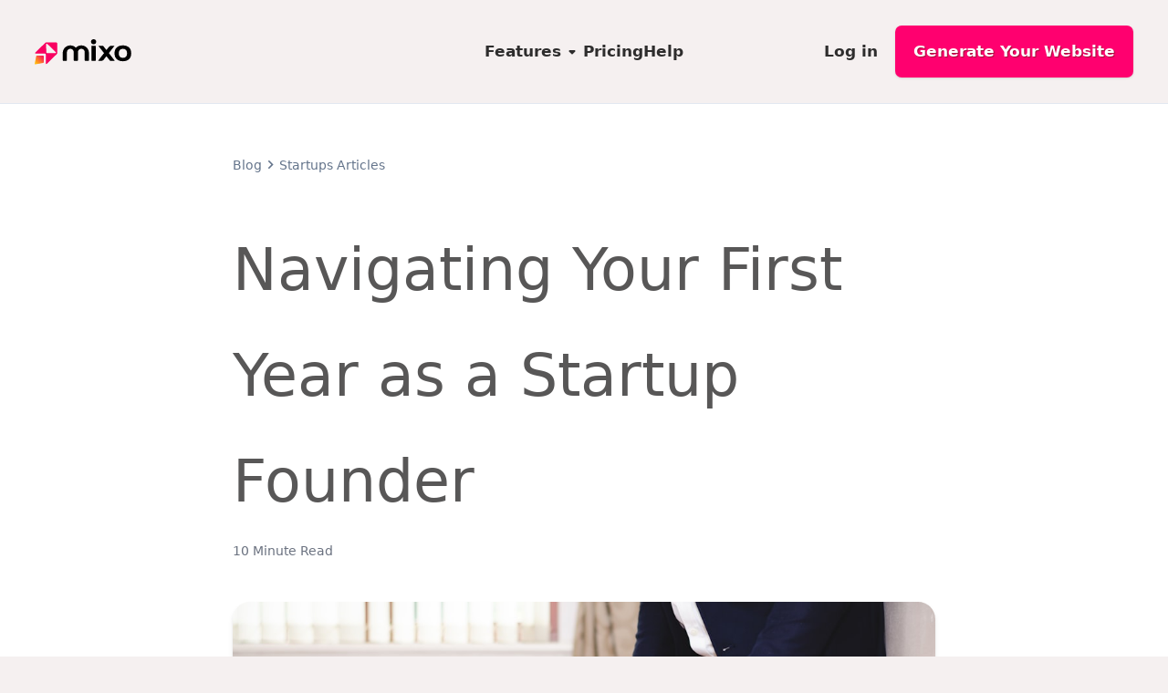

--- FILE ---
content_type: text/html; charset=utf-8
request_url: https://www.mixo.io/learn/navigating-first-year-startup-founder/
body_size: 20345
content:
<!DOCTYPE html><html lang="en" data-theme="mixo" class="astro-SCKKX6R4"><head><meta charset="UTF-8"><meta name="viewport" content="width=device-width"><meta name="generator" content="Astro v2.10.12"><link rel="apple-touch-icon" sizes="180x180" href="/apple-touch-icon.png"><link rel="icon" type="image/png" sizes="32x32" href="/favicon-32x32.png"><link rel="icon" type="image/png" sizes="16x16" href="/favicon-16x16.png"><link rel="icon" type="image/x-icon" href="/favicon.ico"><link rel="sitemap" href="/sitemap-index.xml"><link rel="manifest" href="/site.webmanifest"><title>Navigating Your First Year as a Startup Founder</title><link rel="canonical" href="https://www.mixo.io/learn/navigating-first-year-startup-founder/"><meta name="description" content="This article provides a step-by-step guide to help new entrepreneurs establish a successful startup, focusing on creating a distribution channel, achieving product market fit, and securing a source of income."><meta name="robots" content="index, follow"><meta property="og:title" content="Navigating Your First Year as a Startup Founder"><meta property="og:type" content="website"><meta property="og:image" content="https://images.unsplash.com/photo-1473445195779-499faea82cb7?crop=entropy&#38;cs=tinysrgb&#38;fit=max&#38;fm=jpg&#38;ixid=M3wzMzczODV8MHwxfHJhbmRvbXx8fHx8fHx8fDE2OTUxNzY2Mjh8&#38;ixlib=rb-4.0.3&#38;q=80&#38;w=1080"><meta property="og:url" content="https://www.mixo.io/learn/navigating-first-year-startup-founder/"><meta property="og:description" content="This article provides a step-by-step guide to help new entrepreneurs establish a successful startup, focusing on creating a distribution channel, achieving product market fit, and securing a source of income."><meta property="og:image:url" content="https://images.unsplash.com/photo-1473445195779-499faea82cb7?crop=entropy&#38;cs=tinysrgb&#38;fit=max&#38;fm=jpg&#38;ixid=M3wzMzczODV8MHwxfHJhbmRvbXx8fHx8fHx8fDE2OTUxNzY2Mjh8&#38;ixlib=rb-4.0.3&#38;q=80&#38;w=1080"><meta property="og:image:alt" content="Navigating Your First Year as a Startup Founder"><meta name="twitter:title" content="Navigating Your First Year as a Startup Founder"><meta name="twitter:image" content="https://images.unsplash.com/photo-1473445195779-499faea82cb7?crop=entropy&#38;cs=tinysrgb&#38;fit=max&#38;fm=jpg&#38;ixid=M3wzMzczODV8MHwxfHJhbmRvbXx8fHx8fHx8fDE2OTUxNzY2Mjh8&#38;ixlib=rb-4.0.3&#38;q=80&#38;w=1080"><meta name="twitter:description" content="This article provides a step-by-step guide to help new entrepreneurs establish a successful startup, focusing on creating a distribution channel, achieving product market fit, and securing a source of income."><meta name="twitter:creator" content="@mixoteam"><script type="application/ld+json">
      {
        "@type": "SoftwareApplication",
        "name": "Mixo",
        "description": "AI-powered website builder"
      }
    </script><!-- Injected Landing Page Elements Here --><script type="application/ld+json">{"@context":"https://schema.org","@type":"BlogPosting","headline":"Navigating Your First Year as a Startup Founder","image":"https://images.unsplash.com/photo-1473445195779-499faea82cb7?crop=entropy&cs=tinysrgb&fit=max&fm=jpg&ixid=M3wzMzczODV8MHwxfHJhbmRvbXx8fHx8fHx8fDE2OTUxNzY2Mjh8&ixlib=rb-4.0.3&q=80&w=1080","keywords":["Startups","Entrepreneurship","Business","Guide"],"author":{"@type":"Person","name":"Giles Butler","url":"https://x.com/gilesbutler"},"datePublished":"2023-09-20T02:23:49.390Z","publisher":{"@type":"Organization","name":"Mixo","logo":{"@type":"ImageObject","url":"https://www.mixo.io/img/mixo-logo-light.svg"}},"mainEntityOfPage":{"@type":"WebPage","@id":"https://www.mixo.io/learn/navigating-first-year-startup-founder/"}}</script><link rel="stylesheet" href="/_astro/_businessPlanId_.0c0f25b0.css" />
<link rel="stylesheet" href="/_astro/_slug_.ee5f677a.css" />
<link rel="stylesheet" href="/_astro/_slug_.0e8fe9bb.css" />
<link rel="stylesheet" href="/_astro/affiliates.6676356d.css" />
<link rel="stylesheet" href="/_astro/_slug_.80039286.css" />
<link rel="stylesheet" href="/_astro/MainNav.c5019b5f.css" /><script type="module" src="/_astro/hoisted.4501e996.js"></script><script data-cfasync="false" nonce="61e7e2cc-9e51-4618-83c0-052f1a7ac9e6">try{(function(w,d){!function(j,k,l,m){if(j.zaraz)console.error("zaraz is loaded twice");else{j[l]=j[l]||{};j[l].executed=[];j.zaraz={deferred:[],listeners:[]};j.zaraz._v="5870";j.zaraz._n="61e7e2cc-9e51-4618-83c0-052f1a7ac9e6";j.zaraz.q=[];j.zaraz._f=function(n){return async function(){var o=Array.prototype.slice.call(arguments);j.zaraz.q.push({m:n,a:o})}};for(const p of["track","set","debug"])j.zaraz[p]=j.zaraz._f(p);j.zaraz.init=()=>{var q=k.getElementsByTagName(m)[0],r=k.createElement(m),s=k.getElementsByTagName("title")[0];s&&(j[l].t=k.getElementsByTagName("title")[0].text);j[l].x=Math.random();j[l].w=j.screen.width;j[l].h=j.screen.height;j[l].j=j.innerHeight;j[l].e=j.innerWidth;j[l].l=j.location.href;j[l].r=k.referrer;j[l].k=j.screen.colorDepth;j[l].n=k.characterSet;j[l].o=(new Date).getTimezoneOffset();if(j.dataLayer)for(const t of Object.entries(Object.entries(dataLayer).reduce((u,v)=>({...u[1],...v[1]}),{})))zaraz.set(t[0],t[1],{scope:"page"});j[l].q=[];for(;j.zaraz.q.length;){const w=j.zaraz.q.shift();j[l].q.push(w)}r.defer=!0;for(const x of[localStorage,sessionStorage])Object.keys(x||{}).filter(z=>z.startsWith("_zaraz_")).forEach(y=>{try{j[l]["z_"+y.slice(7)]=JSON.parse(x.getItem(y))}catch{j[l]["z_"+y.slice(7)]=x.getItem(y)}});r.referrerPolicy="origin";r.src="/cdn-cgi/zaraz/s.js?z="+btoa(encodeURIComponent(JSON.stringify(j[l])));q.parentNode.insertBefore(r,q)};["complete","interactive"].includes(k.readyState)?zaraz.init():j.addEventListener("DOMContentLoaded",zaraz.init)}}(w,d,"zarazData","script");window.zaraz._p=async bs=>new Promise(bt=>{if(bs){bs.e&&bs.e.forEach(bu=>{try{const bv=d.querySelector("script[nonce]"),bw=bv?.nonce||bv?.getAttribute("nonce"),bx=d.createElement("script");bw&&(bx.nonce=bw);bx.innerHTML=bu;bx.onload=()=>{d.head.removeChild(bx)};d.head.appendChild(bx)}catch(by){console.error(`Error executing script: ${bu}\n`,by)}});Promise.allSettled((bs.f||[]).map(bz=>fetch(bz[0],bz[1])))}bt()});zaraz._p({"e":["(function(w,d){})(window,document)"]});})(window,document)}catch(e){throw fetch("/cdn-cgi/zaraz/t"),e;};</script></head><body class=" astro-SCKKX6R4"><style>astro-island,astro-slot,astro-static-slot{display:contents}</style><script>(()=>{var e=async t=>{await(await t())()};(self.Astro||(self.Astro={})).only=e;window.dispatchEvent(new Event("astro:only"));})();;(()=>{var d;{let p={0:t=>u(t),1:t=>l(t),2:t=>new RegExp(t),3:t=>new Date(t),4:t=>new Map(l(t)),5:t=>new Set(l(t)),6:t=>BigInt(t),7:t=>new URL(t),8:t=>new Uint8Array(t),9:t=>new Uint16Array(t),10:t=>new Uint32Array(t)},h=t=>{let[e,n]=t;return e in p?p[e](n):void 0},l=t=>t.map(h),u=t=>typeof t!="object"||t===null?t:Object.fromEntries(Object.entries(t).map(([e,n])=>[e,h(n)]));customElements.get("astro-island")||customElements.define("astro-island",(d=class extends HTMLElement{constructor(){super(...arguments);this.hydrate=async()=>{var i;if(!this.hydrator||!this.isConnected)return;let e=(i=this.parentElement)==null?void 0:i.closest("astro-island[ssr]");if(e){e.addEventListener("astro:hydrate",this.hydrate,{once:!0});return}let n=this.querySelectorAll("astro-slot"),o={},a=this.querySelectorAll("template[data-astro-template]");for(let r of a){let s=r.closest(this.tagName);s!=null&&s.isSameNode(this)&&(o[r.getAttribute("data-astro-template")||"default"]=r.innerHTML,r.remove())}for(let r of n){let s=r.closest(this.tagName);s!=null&&s.isSameNode(this)&&(o[r.getAttribute("name")||"default"]=r.innerHTML)}let c;try{c=this.hasAttribute("props")?u(JSON.parse(this.getAttribute("props"))):{}}catch(r){let s=this.getAttribute("component-url")||"<unknown>",y=this.getAttribute("component-export");throw y&&(s+=` (export ${y})`),console.error(`[hydrate] Error parsing props for component ${s}`,this.getAttribute("props"),r),r}await this.hydrator(this)(this.Component,c,o,{client:this.getAttribute("client")}),this.removeAttribute("ssr"),this.dispatchEvent(new CustomEvent("astro:hydrate"))}}connectedCallback(){!this.hasAttribute("await-children")||this.firstChild?this.childrenConnectedCallback():new MutationObserver((e,n)=>{n.disconnect(),setTimeout(()=>this.childrenConnectedCallback(),0)}).observe(this,{childList:!0})}async childrenConnectedCallback(){let e=this.getAttribute("before-hydration-url");e&&await import(e),this.start()}start(){let e=JSON.parse(this.getAttribute("opts")),n=this.getAttribute("client");if(Astro[n]===void 0){window.addEventListener(`astro:${n}`,()=>this.start(),{once:!0});return}Astro[n](async()=>{let o=this.getAttribute("renderer-url"),[a,{default:c}]=await Promise.all([import(this.getAttribute("component-url")),o?import(o):()=>()=>{}]),i=this.getAttribute("component-export")||"default";if(!i.includes("."))this.Component=a[i];else{this.Component=a;for(let r of i.split("."))this.Component=this.Component[r]}return this.hydrator=c,this.hydrate},e,this)}attributeChangedCallback(){this.hydrate()}},d.observedAttributes=["props"],d))}})();</script><astro-island uid="Zcagv1" component-url="/_astro/MainNav.f50ce7c5.js" component-export="default" renderer-url="/_astro/client.d1866361.js" props="{&quot;ctaLabel&quot;:[0,&quot;Generate Your Website&quot;],&quot;ctaLink&quot;:[0,&quot;https://app.mixo.io/ai-website-builder&quot;],&quot;darknav&quot;:[0,false],&quot;class&quot;:[0,&quot;astro-SCKKX6R4&quot;]}" ssr="" client="only" opts="{&quot;name&quot;:&quot;MainNav&quot;,&quot;value&quot;:&quot;vue&quot;}"></astro-island><main class="bg-white border-y border-slate-200 py-12 astro-ZM77YJLD"><div class="container prose prose-slate md:prose-md lg:prose-lg space-y-6 md:space-y-8 lg:space-y-10 astro-ZM77YJLD"><!-- Breadcrumbs --><div class="flex items-center gap-0.5 text-xs text-slate-500 astro-ZM77YJLD"><a class="no-underline hover:underline text-slate-500 astro-ZM77YJLD" href="/learn">Blog</a><svg viewBox="0 0 24 24" class="w-4 h-4 astro-ZM77YJLD" astro-icon="ic:twotone-keyboard-arrow-right"><path fill="currentColor" d="M8.59 16.59 13.17 12 8.59 7.41 10 6l6 6-6 6-1.41-1.41z"/></svg><a class="no-underline hover:underline text-slate-500 astro-ZM77YJLD" href="/learn/topic/startups">Startups Articles</a></div><div class="space-y-2 astro-ZM77YJLD"><h1 class="!mb-0 astro-ZM77YJLD">Navigating Your First Year as a Startup Founder</h1><div class="flex flex-wrap items-center gap-1 text-xs text-gray-500 astro-ZM77YJLD"><p class="!m-0 astro-ZM77YJLD">10 Minute Read</p></div></div><img src="https://images.unsplash.com/photo-1473445195779-499faea82cb7?crop=entropy&#38;cs=tinysrgb&#38;fit=max&#38;fm=jpg&#38;ixid=M3wzMzczODV8MHwxfHJhbmRvbXx8fHx8fHx8fDE2OTUxNzY2Mjh8&#38;ixlib=rb-4.0.3&#38;q=80&#38;w=1080" class="aspect-video object-cover w-full rounded-2xl shadow-md astro-ZM77YJLD"><!-- Learnings --><div class="hidden astro-ZM77YJLD"><span class="font-semibold astro-ZM77YJLD">Key takeaways</span><ul class="astro-ZM77YJLD"></ul></div><!-- Article content goes here --><div class="max-w-2xl mx-auto text-lg text-gray-700 astro-ZM77YJLD"><!--[--><span data-reference="/blog/articles/1695176628262-navigating-first-year-startup-founder/content/0"><div class="prose mb-4 mt-4">Starting a new business is a thrilling yet daunting task. As a new entrepreneur, you're stepping into uncharted territory, filled with challenges and opportunities. This article aims to guide you through your first year as a startup founder, focusing on three key areas: establishing a distribution channel, achieving product-market fit, and securing a source of income. Let's dive in.</div></span><span data-reference="/blog/articles/1695176628262-navigating-first-year-startup-founder/content/1"><p class="text-2xl text-slate-700 font-semibold mb-4 mt-4">Why is establishing a distribution channel important?</p></span><span data-reference="/blog/articles/1695176628262-navigating-first-year-startup-founder/content/2"><div class="prose mb-4 mt-4">A distribution channel is the path through which your product or service reaches the end consumer. It's the bridge between your business and your customers. Without a well-defined distribution channel, your startup might struggle to reach its target audience, leading to slow sales and limited growth. According to a QuickSprout survey, the lack of a market need for a product accounted for 42% of startup failures.</div></span><span data-reference="/blog/articles/1695176628262-navigating-first-year-startup-founder/content/3"><div class="prose mb-4 mt-4">To establish a successful distribution channel, you need to understand your target market, their preferences, and how they like to purchase similar products or services. This could be through an online platform, a physical store, or direct sales. The goal is to make your product easily accessible to your customers, enhancing their buying experience and boosting your sales.</div></span><span data-reference="/blog/articles/1695176628262-navigating-first-year-startup-founder/content/4"><p class="p-4 italic bg-gray-100 rounded-2xl">&quot;The number one reason for startup failure is the lack of a market need for their product.&quot; - QuickSprout</p></span><span data-reference="/blog/articles/1695176628262-navigating-first-year-startup-founder/content/5"><p class="text-2xl text-slate-700 font-semibold mb-4 mt-4">What does achieving product-market fit mean?</p></span><span data-reference="/blog/articles/1695176628262-navigating-first-year-startup-founder/content/6"><div class="prose mb-4 mt-4">Product-market fit refers to the degree to which a product satisfies a strong market demand. It's the point where your product meets the needs of your customers in a way that outperforms your competition. Achieving product-market fit is crucial for startups. According to Startup Genome, 70% of startups fail because they scale up too quickly without achieving product-market fit.</div></span><span data-reference="/blog/articles/1695176628262-navigating-first-year-startup-founder/content/7"><div class="prose mb-4 mt-4">To achieve product-market fit, you need to listen to your customers, understand their needs, and continually refine your product based on their feedback. It's a process of trial and error, but once you hit the mark, it can lead to increased customer satisfaction, higher sales, and sustainable growth.</div></span><span data-reference="/blog/articles/1695176628262-navigating-first-year-startup-founder/content/8"><p class="text-2xl text-slate-700 font-semibold mb-4 mt-4">How can you secure a source of income?</p></span><span data-reference="/blog/articles/1695176628262-navigating-first-year-startup-founder/content/9"><div class="prose mb-4 mt-4">Securing a source of income is critical for the survival of your startup. Whether it's through funding or bootstrapping, you need a steady cash flow to cover your operational costs and support your growth. According to Forbes, 8 out of 10 entrepreneurs who start businesses fail within the first 18 months, often due to financial challenges.</div></span><span data-reference="/blog/articles/1695176628262-navigating-first-year-startup-founder/content/10"><div class="prose mb-4 mt-4">There are various ways to secure funding for your startup, such as venture capital, angel investors, crowdfunding, or loans. Alternatively, you can bootstrap your startup by using your personal savings or revenue from sales. The key is to have a solid financial plan in place and to manage your resources wisely to avoid running out of cash.</div></span><span data-reference="/blog/articles/1695176628262-navigating-first-year-startup-founder/content/11"><div class="prose mb-4 mt-4">Navigating your first year as a startup founder can be challenging, but with the right approach and guidance, you can establish a successful business. Remember, the journey of entrepreneurship is a marathon, not a sprint. Patience, persistence, and resilience are your best allies. Good luck!</div></span><!--]--></div><div class="text-center space-y-2 !mt-2 astro-ZM77YJLD"><div class="astro-social-share astro-HK2WKWJH"><a class="social-share-btn astro-A232Q27D" target="_blank" href="https://twitter.com/intent/tweet?url=https://www.mixo.io/learn/navigating-first-year-startup-founder/&#38;text=This article provides a step-by-step guide to help new entrepreneurs establish a successful startup, focusing on creating a distribution channel, achieving product market fit, and securing a source of income.&#38;via=mixoteam" rel="noopener noreferrer"><svg role="img" viewBox="0 0 24 24" xmlns="http://www.w3.org/2000/svg" class="astro-A232Q27D"><title>X</title><path d="M18.901 1.153h3.68l-8.04 9.19L24 22.846h-7.406l-5.8-7.584-6.638 7.584H.474l8.6-9.83L0 1.154h7.594l5.243 6.932ZM17.61 20.644h2.039L6.486 3.24H4.298Z" class="astro-A232Q27D"></path></svg></a><a class="social-share-btn astro-NKSCKKZH" target="_blank" href="https://www.facebook.com/sharer/sharer.php?u=https://www.mixo.io/learn/navigating-first-year-startup-founder/" rel="noopener noreferrer"><svg role="img" viewBox="0 0 24 24" xmlns="http://www.w3.org/2000/svg" class="astro-NKSCKKZH"><title>Facebook</title><path d="M24 12.073c0-6.627-5.373-12-12-12s-12 5.373-12 12c0 5.99 4.388 10.954 10.125 11.854v-8.385H7.078v-3.47h3.047V9.43c0-3.007 1.792-4.669 4.533-4.669 1.312 0 2.686.235 2.686.235v2.953H15.83c-1.491 0-1.956.925-1.956 1.874v2.25h3.328l-.532 3.47h-2.796v8.385C19.612 23.027 24 18.062 24 12.073z" class="astro-NKSCKKZH"></path></svg></a><a class="social-share-btn astro-UPXIORZ7" target="_blank" href="http://news.ycombinator.com/submitlink?u=https://www.mixo.io/learn/navigating-first-year-startup-founder/&#38;t=Navigating Your First Year as a Startup Founder" rel="noopener noreferrer"><svg role="img" viewBox="0 0 24 24" xmlns="http://www.w3.org/2000/svg" class="astro-UPXIORZ7"><title>Y Combinator</title><path d="M0 24V0h24v24H0zM6.951 5.896l4.112 7.708v5.064h1.583v-4.972l4.148-7.799h-1.749l-2.457 4.875c-.372.745-.688 1.434-.688 1.434s-.297-.708-.651-1.434L8.831 5.896h-1.88z" class="astro-UPXIORZ7"></path></svg></a><a class="social-share-btn astro-LJA7HTZY" target="_blank" href="https://www.linkedin.com/sharing/share-offsite/?url=https://www.mixo.io/learn/navigating-first-year-startup-founder/" rel="noopener noreferrer"><svg role="img" viewBox="0 0 24 24" xmlns="http://www.w3.org/2000/svg" class="astro-LJA7HTZY"><title>LinkedIn</title><path d="M20.447 20.452h-3.554v-5.569c0-1.328-.027-3.037-1.852-3.037-1.853 0-2.136 1.445-2.136 2.939v5.667H9.351V9h3.414v1.561h.046c.477-.9 1.637-1.85 3.37-1.85 3.601 0 4.267 2.37 4.267 5.455v6.286zM5.337 7.433c-1.144 0-2.063-.926-2.063-2.065 0-1.138.92-2.063 2.063-2.063 1.14 0 2.064.925 2.064 2.063 0 1.139-.925 2.065-2.064 2.065zm1.782 13.019H3.555V9h3.564v11.452zM22.225 0H1.771C.792 0 0 .774 0 1.729v20.542C0 23.227.792 24 1.771 24h20.451C23.2 24 24 23.227 24 22.271V1.729C24 .774 23.2 0 22.222 0h.003z" class="astro-LJA7HTZY"></path></svg></a><a class="social-share-btn astro-QRRMIAQU" target="_blank" href="https://www.reddit.com/submit?url=https%3A%2F%2Fwww.mixo.io%2Flearn%2Fnavigating-first-year-startup-founder%2F&#38;title=Navigating Your First Year as a Startup Founder" rel="noopener noreferrer"><svg role="img" viewBox="0 0 24 24" xmlns="http://www.w3.org/2000/svg" class="astro-QRRMIAQU"><title>Reddit</title><path d="M12 0A12 12 0 0 0 0 12a12 12 0 0 0 12 12 12 12 0 0 0 12-12A12 12 0 0 0 12 0zm5.01 4.744c.688 0 1.25.561 1.25 1.249a1.25 1.25 0 0 1-2.498.056l-2.597-.547-.8 3.747c1.824.07 3.48.632 4.674 1.488.308-.309.73-.491 1.207-.491.968 0 1.754.786 1.754 1.754 0 .716-.435 1.333-1.01 1.614a3.111 3.111 0 0 1 .042.52c0 2.694-3.13 4.87-7.004 4.87-3.874 0-7.004-2.176-7.004-4.87 0-.183.015-.366.043-.534A1.748 1.748 0 0 1 4.028 12c0-.968.786-1.754 1.754-1.754.463 0 .898.196 1.207.49 1.207-.883 2.878-1.43 4.744-1.487l.885-4.182a.342.342 0 0 1 .14-.197.35.35 0 0 1 .238-.042l2.906.617a1.214 1.214 0 0 1 1.108-.701zM9.25 12C8.561 12 8 12.562 8 13.25c0 .687.561 1.248 1.25 1.248.687 0 1.248-.561 1.248-1.249 0-.688-.561-1.249-1.249-1.249zm5.5 0c-.687 0-1.248.561-1.248 1.25 0 .687.561 1.248 1.249 1.248.688 0 1.249-.561 1.249-1.249 0-.687-.562-1.249-1.25-1.249zm-5.466 3.99a.327.327 0 0 0-.231.094.33.33 0 0 0 0 .463c.842.842 2.484.913 2.961.913.477 0 2.105-.056 2.961-.913a.361.361 0 0 0 .029-.463.33.33 0 0 0-.464 0c-.547.533-1.684.73-2.512.73-.828 0-1.979-.196-2.512-.73a.326.326 0 0 0-.232-.095z" class="astro-QRRMIAQU"></path></svg></a><a class="social-share-btn astro-6MWF65D6" target="_blank" href="mailto:?subject=Navigating Your First Year as a Startup Founder&#38;body=This article provides a step-by-step guide to help new entrepreneurs establish a successful startup, focusing on creating a distribution channel, achieving product market fit, and securing a source of income.%0Ahttps://www.mixo.io/learn/navigating-first-year-startup-founder/" rel="noopener noreferrer"><svg role="img" viewBox="0 0 24 24" xmlns="http://www.w3.org/2000/svg" class="astro-6MWF65D6"><title>Email</title><path d="M24 5.457v13.909c0 .904-.732 1.636-1.636 1.636h-3.819V11.73L12 16.64l-6.545-4.91v9.273H1.636A1.636 1.636 0 0 1 0 19.366V5.457c0-2.023 2.309-3.178 3.927-1.964L5.455 4.64 12 9.548l6.545-4.91 1.528-1.145C21.69 2.28 24 3.434 24 5.457z" class="astro-6MWF65D6"></path></svg></a></div></div><!-- Author Bio --><div class="p-5 border rounded-lg text-slate-500 bg-slate-50 shadow space-y-4 astro-ZM77YJLD"><div class="flex items-center p-0 astro-ZM77YJLD"><img class="w-16 h-16 rounded-full !m-0 !mr-3 ring-1 ring-slate-500 astro-ZM77YJLD" src="https://storage.googleapis.com/mixo-files/public/img/giles.jpg" alt="Giles Butler"><div class="text-sm space-y-1 astro-ZM77YJLD"><a href="https://x.com/gilesbutler" class="font-medium leading-none text-slate-900 hover:text-primary transition duration-300 ease-in-out astro-ZM77YJLD">Giles Butler</a><p class="text-xs astro-ZM77YJLD">Mixo Co-founder</p></div></div><p class="text-sm text-slate-400 astro-ZM77YJLD">Master of pixels, product whisperer, and UI-unicorn, infusing fun and flair into the tech world, one blog post at a time.</p></div></div><!-- Related --><div class="flex flex-col items-center justify-center space-y-4 lg:space-y-8 mt-10 max-w-2xl mx-4 sm:mx-auto px-4 sm:px-6 lg:px-8 astro-ZM77YJLD"><!-- Related Articles --><div class="text-center space-y-2 lg:space-y-8 astro-ZM77YJLD"><h3 class="font-semibold text-slate-700 text-lg py-4 astro-ZM77YJLD">Looking for more? Try these articles</h3><ul class="text-left list-none gap-10 lg:gap-14 lg:gap-y-20 grid grid-cols-1 md:grid-cols-2 max-w-3xl mx-auto astro-ZM77YJLD"><li class="astro-ZM77YJLD"><article class="overflow-hidden rounded-lg shadow-md transition hover:shadow-lg hover:scale-105 my-0 astro-ZM77YJLD"><a href="/learn/perseverance-in-startup-success-the-story-of-airbnb" class="astro-ZM77YJLD"><img alt="The role of perseverance in startup success: The story of Airbnb" src="https://images.unsplash.com/photo-1657256031855-68029292ff34?crop=entropy&#38;cs=tinysrgb&#38;fit=max&#38;fm=jpg&#38;ixid=M3wzMzczODV8MHwxfHJhbmRvbXx8fHx8fHx8fDE2OTYzMjY3MTV8&#38;ixlib=rb-4.0.3&#38;q=80&#38;w=400" class="h-56 w-full object-cover my-0 astro-ZM77YJLD"></a><div class="bg-white p-4 sm:p-6 sm:h-52 astro-ZM77YJLD"><div class="flex flex-wrap items-center gap-1 text-xs text-gray-500 astro-ZM77YJLD"><time datetime="2022-10-10" class="block astro-ZM77YJLD">Tue Oct 03 2023</time><svg viewBox="0 0 24 24" class="w-4 h-4 astro-ZM77YJLD" astro-icon="fluent:divider-short-24-filled"><path fill="currentColor" d="M11 5v14a1 1 0 1 0 2 0V5a1 1 0 1 0-2 0z"/></svg><p class="astro-ZM77YJLD">10 Minute Read</p></div><a href="/learn/perseverance-in-startup-success-the-story-of-airbnb" class="astro-ZM77YJLD"><h4 class="mt-0.5 text-gray-900 astro-ZM77YJLD">The role of perseverance in startup success: The story of Airbnb</h4></a><p class="mt-2 line-clamp-3 text-sm/relaxed text-gray-500 astro-ZM77YJLD">This article is an in-depth look at how Airbnb&#39;s founders overcame considerable challenges and perceived failures through sheer perseverance and determination. We will unravel Airbnb&#39;s journey to the top to inspire entrepreneurs and reveal the crucial role of dogged persistence in business success.</p></div></article></li><li class="astro-ZM77YJLD"><article class="overflow-hidden rounded-lg shadow-md transition hover:shadow-lg hover:scale-105 my-0 astro-ZM77YJLD"><a href="/learn/getting-students-thinking-about-startups" class="astro-ZM77YJLD"><img alt="Igniting the Entrepreneurial Spark: Getting Students Thinking About Startups" src="https://images.unsplash.com/photo-1573496799822-b0557c9e2f41?crop=entropy&#38;cs=srgb&#38;fm=jpg&#38;ixid=M3w0MDcxNzF8MHwxfHNlYXJjaHw1N3x8Y2xhc3Nyb29tfGVufDB8MHx8fDE2OTQ1ODQ3MTl8MA&#38;ixlib=rb-4.0.3&#38;q=85&#38;w=400" class="h-56 w-full object-cover my-0 astro-ZM77YJLD"></a><div class="bg-white p-4 sm:p-6 sm:h-52 astro-ZM77YJLD"><div class="flex flex-wrap items-center gap-1 text-xs text-gray-500 astro-ZM77YJLD"><time datetime="2022-10-10" class="block astro-ZM77YJLD">Thu Aug 31 2023</time><svg viewBox="0 0 24 24" class="w-4 h-4 astro-ZM77YJLD" astro-icon="fluent:divider-short-24-filled"><path fill="currentColor" d="M11 5v14a1 1 0 1 0 2 0V5a1 1 0 1 0-2 0z"/></svg><p class="astro-ZM77YJLD">10 Minute Read</p></div><a href="/learn/getting-students-thinking-about-startups" class="astro-ZM77YJLD"><h4 class="mt-0.5 text-gray-900 astro-ZM77YJLD">Igniting the Entrepreneurial Spark: Getting Students Thinking About Startups</h4></a><p class="mt-2 line-clamp-3 text-sm/relaxed text-gray-500 astro-ZM77YJLD">This article explores how to channel the back-to-school excitement into brainstorming great startup ideas, fostering an entrepreneurial mindset among students.</p></div></article></li></ul></div><!-- Related Tags --><div class="flex flex-wrap items-start justify-center gap-4 astro-ZM77YJLD"><a class="block items-center rounded-full px-2 py-1 text-xs font-medium bg-slate-100 text-slate-500 hover:bg-rose-100 hover:text-primary no-underline hover:underline ring-1 ring-slate-200 hover:ring-rose-200 hover:scale-105 transition-transform shadow astro-ZM77YJLD" href="/learn/topic/startups">Startups Articles
</a><a class="block items-center rounded-full px-2 py-1 text-xs font-medium bg-slate-100 text-slate-500 hover:bg-rose-100 hover:text-primary no-underline hover:underline ring-1 ring-slate-200 hover:ring-rose-200 hover:scale-105 transition-transform shadow astro-ZM77YJLD" href="/learn/topic/entrepreneurship">Entrepreneurship Articles
</a><a class="block items-center rounded-full px-2 py-1 text-xs font-medium bg-slate-100 text-slate-500 hover:bg-rose-100 hover:text-primary no-underline hover:underline ring-1 ring-slate-200 hover:ring-rose-200 hover:scale-105 transition-transform shadow astro-ZM77YJLD" href="/learn/topic/business">Business Articles
</a><a class="block items-center rounded-full px-2 py-1 text-xs font-medium bg-slate-100 text-slate-500 hover:bg-rose-100 hover:text-primary no-underline hover:underline ring-1 ring-slate-200 hover:ring-rose-200 hover:scale-105 transition-transform shadow astro-ZM77YJLD" href="/learn/topic/guide">Guide Articles
</a></div></div></main><div id="signup" class="relative py-12 sm:py-20 md:py-24 lg:py-32 overflow-hidden astro-ZM77YJLD" data-v-1cd61212><div aria-hidden="true" class="hidden sm:block" data-v-1cd61212><div class="absolute inset-y-0 left-0 w-1/2 top-10 bg-gray-50 rounded-r-3xl bg-block-height" data-v-1cd61212></div><svg class="absolute -ml-3 top-8 left-1/2" width="404" height="392" fill="none" viewBox="0 0 404 392" data-v-1cd61212><defs data-v-1cd61212><pattern id="8228f071-bcee-4ec8-905a-2a059a2cc4fb" x="0" y="0" width="20" height="20" patternUnits="userSpaceOnUse" data-v-1cd61212><rect x="0" y="0" width="4" height="4" class="text-gray-200" fill="currentColor" data-v-1cd61212></rect></pattern></defs><rect width="404" height="392" fill="url(#8228f071-bcee-4ec8-905a-2a059a2cc4fb)" fill-opacity="0.6" data-v-1cd61212></rect></svg></div><div class="max-w-md px-4 mx-auto sm:max-w-3xl sm:px-6 lg:max-w-7xl lg:px-8" data-v-1cd61212><div class="relative px-6 py-10 overflow-hidden bg-white border border-gray-300 shadow-xl rounded-2xl sm:px-12 sm:py-20" data-v-1cd61212><div aria-hidden="true" class="absolute inset-0 -mt-72 sm:-mt-32 md:mt-0" data-v-1cd61212><svg class="absolute inset-0 w-full h-full" preserveAspectRatio="xMidYMid slice" xmlns="http://www.w3.org/2000/svg" fill="none" viewBox="0 0 1463 360" data-v-1cd61212><path class="text-rose-100 text-opacity-40" fill="currentColor" d="M-82.673 72l1761.849 472.086-134.327 501.315-1761.85-472.086z" data-v-1cd61212></path><path class="text-rose-200 text-opacity-40" fill="currentColor" d="M-217.088 544.086L1544.761 72l134.327 501.316-1761.849 472.086z" data-v-1cd61212></path></svg></div><div class="relative" data-v-1cd61212><div class="flex flex-wrap justify-center w-full mx-auto sm:max-w-3xl" data-v-1cd61212><img src="/img/avatars/user2.jpg" class="user-avatar" alt="User avatar" data-v-1cd61212><img src="/img/avatars/user6.jpg" class="user-avatar" alt="User avatar" data-v-1cd61212><img src="/img/avatars/user5.jpg" class="user-avatar" alt="User avatar" data-v-1cd61212><img src="/img/avatars/iwan.jpg" class="user-avatar" alt="User avatar" data-v-1cd61212><img src="/img/avatars/user1.jpg" class="user-avatar" alt="User avatar" data-v-1cd61212><img src="/img/avatars/user4.jpg" class="user-avatar" alt="User avatar" data-v-1cd61212><img src="/img/avatars/mi.jpg" class="user-avatar" alt="User avatar" data-v-1cd61212><img src="/img/avatars/user7.jpg" class="user-avatar" alt="User avatar" data-v-1cd61212><img src="/img/avatars/san.jpg" class="user-avatar" alt="User avatar" data-v-1cd61212><img src="/img/avatars/sanjid.jpg" class="user-avatar" alt="User avatar" data-v-1cd61212><img src="/img/avatars/steph.jpg" class="user-avatar" alt="User avatar" data-v-1cd61212><img src="/img/avatars/user3.jpg" class="user-avatar" alt="User avatar" data-v-1cd61212><img src="/img/avatars/judith.jpg" class="user-avatar" alt="User avatar" data-v-1cd61212></div><div class="mt-6 sm:mt-12 text-center" data-v-1cd61212><h2 class="text-3xl font-black tracking-tight text-gray-900 sm:text-4xl md:text-5xl md:leading-tight md:max-w-4xl md:mx-auto" data-v-1cd61212>Launch a website with Mixo in just minutes<span class="text-gradient" data-v-1cd61212>.</span></h2><p class="max-w-2xl mx-auto mt-6 italic text-gray-700 sm:text-lg" data-v-1cd61212> “I am fairly limited in my ability to use technology, and no matter what my issues have been, the team at Mixo has been excellent at addressing, and helping me achieve the goals on my website page. I can’t say enough about how helpful they are!” </p><p class="mt-3 text-sm font-medium" data-v-1cd61212><a href="https://www.trustpilot.com/users/65ae8ef143cfb30013355095" target="_blank" class="text-gray-500" data-v-1cd61212>Miss Molly</a></p></div><div class="flex" data-v-1cd61212><a to class="btn btn-base btn-primary mx-auto mt-6 sm:mt-12 mx-auto mt-6 sm:mt-12" href="https://app.mixo.io/ai-website-builder" data-v-1cd61212><!--[-->Generate Your Website<!--]--></a></div></div></div></div></div><div class="flex-col-center space-y-12 lg:space-y-24 y-24 sm:py-32 astro-ZM77YJLD"><div class="mx-auto max-w-7xl px-4 sm:px-6 lg:grid lg:grid-cols-3 lg:gap-x-8 lg:px-8 astro-ZM77YJLD"><div class="text-center lg:text-left"><h2 class="text-lg font-semibold text-brand-primary">Unbeatable value<span class="text-primary">.</span></h2><p class="mt-2 text-3xl font-bold tracking-tight">All-in-one platform 🎁</p><p class="mx-auto mt-5 max-w-prose text-xl text-gray-500">Packed with incredible features to make sure you have everything you need to launch and grow.</p><div class="divider mt-6 lg:hidden"></div></div><div class="mt-12 lg:col-span-2 lg:mt-0 text-left"><dl class="space-y-10 sm:grid sm:grid-flow-col sm:grid-cols-2 sm:grid-rows-3 sm:gap-x-6 sm:gap-y-10 sm:space-y-0 lg:gap-x-8"><!--[--><div class="relative"><dt><svg viewBox="0 0 20 20" width="1.2em" height="1.2em" class="absolute h-6 w-6 text-emerald-400" aria-hidden="true"><path fill="currentColor" fill-rule="evenodd" d="M16.707 5.293a1 1 0 0 1 0 1.414l-8 8a1 1 0 0 1-1.414 0l-4-4a1 1 0 0 1 1.414-1.414L8 12.586l7.293-7.293a1 1 0 0 1 1.414 0Z" clip-rule="evenodd"></path></svg><p class="ml-9 text-lg font-medium leading-6">Access to Mixo&#39;s AI-powered <a href="/website-builder">website builder</a></p></dt><!----></div><div class="relative"><dt><svg viewBox="0 0 20 20" width="1.2em" height="1.2em" class="absolute h-6 w-6 text-emerald-400" aria-hidden="true"><path fill="currentColor" fill-rule="evenodd" d="M16.707 5.293a1 1 0 0 1 0 1.414l-8 8a1 1 0 0 1-1.414 0l-4-4a1 1 0 0 1 1.414-1.414L8 12.586l7.293-7.293a1 1 0 0 1 1.414 0Z" clip-rule="evenodd"></path></svg><p class="ml-9 text-lg font-medium leading-6">Free trial to see if it&#39;s right for you <!----></p></dt><!----></div><div class="relative"><dt><svg viewBox="0 0 20 20" width="1.2em" height="1.2em" class="absolute h-6 w-6 text-emerald-400" aria-hidden="true"><path fill="currentColor" fill-rule="evenodd" d="M16.707 5.293a1 1 0 0 1 0 1.414l-8 8a1 1 0 0 1-1.414 0l-4-4a1 1 0 0 1 1.414-1.414L8 12.586l7.293-7.293a1 1 0 0 1 1.414 0Z" clip-rule="evenodd"></path></svg><p class="ml-9 text-lg font-medium leading-6">Easy custom domain setup for you <!----></p></dt><!----></div><div class="relative"><dt><svg viewBox="0 0 20 20" width="1.2em" height="1.2em" class="absolute h-6 w-6 text-emerald-400" aria-hidden="true"><path fill="currentColor" fill-rule="evenodd" d="M16.707 5.293a1 1 0 0 1 0 1.414l-8 8a1 1 0 0 1-1.414 0l-4-4a1 1 0 0 1 1.414-1.414L8 12.586l7.293-7.293a1 1 0 0 1 1.414 0Z" clip-rule="evenodd"></path></svg><p class="ml-9 text-lg font-medium leading-6">Ability to upgrade or downgrade between the existing plans <!----></p></dt><!----></div><div class="relative"><dt><svg viewBox="0 0 20 20" width="1.2em" height="1.2em" class="absolute h-6 w-6 text-emerald-400" aria-hidden="true"><path fill="currentColor" fill-rule="evenodd" d="M16.707 5.293a1 1 0 0 1 0 1.414l-8 8a1 1 0 0 1-1.414 0l-4-4a1 1 0 0 1 1.414-1.414L8 12.586l7.293-7.293a1 1 0 0 1 1.414 0Z" clip-rule="evenodd"></path></svg><p class="ml-9 text-lg font-medium leading-6">Capture and export your website subscribers <!----></p></dt><!----></div><div class="relative"><dt><svg viewBox="0 0 20 20" width="1.2em" height="1.2em" class="absolute h-6 w-6 text-emerald-400" aria-hidden="true"><path fill="currentColor" fill-rule="evenodd" d="M16.707 5.293a1 1 0 0 1 0 1.414l-8 8a1 1 0 0 1-1.414 0l-4-4a1 1 0 0 1 1.414-1.414L8 12.586l7.293-7.293a1 1 0 0 1 1.414 0Z" clip-rule="evenodd"></path></svg><p class="ml-9 text-lg font-medium leading-6">Friendly dedicated customer support <!----></p></dt><!----></div><!--]--></dl></div></div></div><div class="bg-white py-24 sm:py-32 astro-ZM77YJLD"><div class="mx-auto max-w-7xl px-6 lg:px-8"><div class="grid grid-cols-1 items-center gap-x-8 gap-y-16 lg:grid-cols-2"><div class="mx-auto w-full max-w-xl lg:mx-0"><h2 class="text-3xl font-bold tracking-tight text-gray-900"> Trusted by over <span class="text-gradient">750,000</span> of the most innovative creators in the world<span class="text-primary">.</span></h2><p class="mt-6 text-lg leading-8 text-gray-600"> Mixo is the trusted, easy-to-use platform chosen by everyone from solo entrepreneurs to employees at Fortune 500 companies for its reliability, quality, and cutting-edge features. </p><div class="mt-8 flex items-center gap-x-6"><a to class="btn btn-base btn-primary" href="https://app.mixo.io/ai-website-builder"><!--[-->Generate Your Website<!--]--></a></div></div><div class="mx-auto grid w-full max-w-xl grid-cols-2 items-center gap-y-8 gap-x-12 md:gap-y-12 lg:mx-0 lg:max-w-none lg:pl-8"><!--[--><svg viewBox="0 0 512 168" width="1.2em" height="1.2em" class="max-h-6 sm:max-h-8 md:max-h-10 h-auto w-full object-contain object-left" title="Google"><path fill="#FF302F" d="m496.052 102.672l14.204 9.469c-4.61 6.79-15.636 18.44-34.699 18.44c-23.672 0-41.301-18.315-41.301-41.614c0-24.793 17.816-41.613 39.308-41.613c21.616 0 32.206 17.193 35.633 26.475l1.869 4.735l-55.692 23.049c4.236 8.348 10.84 12.584 20.183 12.584c9.345 0 15.823-4.61 20.495-11.525ZM452.384 87.66l37.19-15.45c-2.056-5.17-8.16-8.845-15.45-8.845c-9.281 0-22.176 8.223-21.74 24.295Z"></path><path fill="#20B15A" d="M407.407 4.931h17.94v121.85h-17.94V4.93Z"></path><path fill="#3686F7" d="M379.125 50.593h17.318V124.6c0 30.711-18.128 43.357-39.558 43.357c-20.183 0-32.33-13.58-36.878-24.606l15.885-6.604c2.865 6.79 9.78 14.827 20.993 14.827c13.767 0 22.24-8.535 22.24-24.482v-5.98h-.623c-4.112 4.983-11.961 9.468-21.928 9.468c-20.807 0-39.87-18.128-39.87-41.488c0-23.486 19.063-41.8 39.87-41.8c9.905 0 17.816 4.423 21.928 9.282h.623v-5.98Zm1.245 38.499c0-14.702-9.78-25.417-22.239-25.417c-12.584 0-23.174 10.715-23.174 25.417c0 14.514 10.59 25.042 23.174 25.042c12.46.063 22.24-10.528 22.24-25.042Z"></path><path fill="#FF302F" d="M218.216 88.78c0 23.984-18.688 41.613-41.613 41.613c-22.924 0-41.613-17.691-41.613-41.613c0-24.108 18.689-41.675 41.613-41.675c22.925 0 41.613 17.567 41.613 41.675Zm-18.19 0c0-14.95-10.84-25.23-23.423-25.23c-12.583 0-23.423 10.28-23.423 25.23c0 14.826 10.84 25.23 23.423 25.23c12.584 0 23.423-10.404 23.423-25.23Z"></path><path fill="#FFBA40" d="M309.105 88.967c0 23.984-18.689 41.613-41.613 41.613c-22.925 0-41.613-17.63-41.613-41.613c0-24.108 18.688-41.613 41.613-41.613c22.924 0 41.613 17.443 41.613 41.613Zm-18.253 0c0-14.95-10.839-25.23-23.423-25.23c-12.583 0-23.423 10.28-23.423 25.23c0 14.826 10.84 25.23 23.423 25.23c12.646 0 23.423-10.466 23.423-25.23Z"></path><path fill="#3686F7" d="M66.59 112.328c-26.102 0-46.534-21.056-46.534-47.158c0-26.101 20.432-47.157 46.534-47.157c14.079 0 24.357 5.544 31.957 12.646l12.522-12.521C100.479 7.984 86.338.258 66.59.258C30.833.259.744 29.414.744 65.17c0 35.758 30.089 64.912 65.846 64.912c19.312 0 33.889-6.354 45.289-18.19c11.711-11.712 15.324-28.158 15.324-41.489c0-4.174-.498-8.472-1.059-11.649H66.59v17.318h42.423c-1.246 10.84-4.672 18.253-9.718 23.298c-6.105 6.168-15.76 12.958-32.705 12.958Z"></path></svg><svg viewBox="0 0 512 130" width="1.2em" height="1.2em" class="max-h-6 sm:max-h-8 md:max-h-10 h-auto w-full object-contain object-left" title="Intercom"><path d="M110.27 0a15.175 15.175 0 0 1 5.996 1.209a15.626 15.626 0 0 1 5.094 3.495a16.28 16.28 0 0 1 3.416 5.251a16.755 16.755 0 0 1 1.218 6.207v97.006a16.754 16.754 0 0 1-1.231 6.204a16.278 16.278 0 0 1-3.428 5.243a15.619 15.619 0 0 1-5.1 3.484a15.178 15.178 0 0 1-6 1.195H15.759c-2.059.013-4.1-.393-6.007-1.198a15.619 15.619 0 0 1-5.105-3.493a16.276 16.276 0 0 1-3.425-5.256A16.753 16.753 0 0 1 0 113.132v-96.97c.01-2.135.424-4.247 1.221-6.215a16.276 16.276 0 0 1 3.425-5.255a15.619 15.619 0 0 1 5.105-3.494A15.169 15.169 0 0 1 15.758 0ZM20.82 90.583l-.236.012a4.14 4.14 0 0 0-2.851 1.49a4.32 4.32 0 0 0-.783 1.462a4.425 4.425 0 0 0 .263 3.266c.249.5.59.944 1.005 1.307c.658.574 16.139 13.97 44.71 13.97c28.573 0 44.157-13.468 44.711-14.042l.035.036a4.332 4.332 0 0 0 1.397-2.91a4.376 4.376 0 0 0-.981-3.088a4.206 4.206 0 0 0-2.87-1.48a4.16 4.16 0 0 0-3.053 1.013c-.138.108-14.164 11.888-39.273 11.888S23.862 91.799 23.619 91.619a4.093 4.093 0 0 0-3.036-1.024Zm412.223-49.857c13.284 0 19.03 9.149 19.03 23.839c0 14.883-5.81 23.839-19.03 23.839c-13.467 0-19.093-8.956-19.093-23.84c0-14.43 5.684-23.838 19.093-23.838ZM63.066 17.204a4.116 4.116 0 0 0-2.963 1.273a4.428 4.428 0 0 0-1.227 3.073v62.49c0 1.154.441 2.259 1.227 3.074a4.116 4.116 0 0 0 2.963 1.273a4.115 4.115 0 0 0 2.963-1.273a4.428 4.428 0 0 0 1.228-3.073V21.55a4.428 4.428 0 0 0-1.228-3.073a4.115 4.115 0 0 0-2.963-1.273Zm325.368 23.522c4.88 0 8.65 1.161 11.491 3.673c2.473 2.06 4.264 4.962 5.314 9.022c.555 2.126-.866 4.252-3.212 4.704c-2.224.386-4.013-1.096-4.694-3.222c-.742-2.06-1.733-3.543-2.905-4.577c-1.607-1.482-3.582-2.126-6.18-2.126c-2.78 0-5.191.837-6.982 2.705c-2.595 2.705-3.708 7.54-3.708 13.66c0 6.058 1.051 10.889 3.77 13.594c1.791 1.867 4.14 2.705 6.858 2.705c2.84 0 5.002-.772 6.797-2.512c.924-.903 1.73-2.06 2.286-3.415c.803-1.999 2.472-3.48 4.632-2.964c2.162.518 3.524 2.705 2.843 4.832c-1.114 3.542-3.027 6.378-5.622 8.311c-2.84 2.126-6.363 3.222-10.81 3.222c-5.684 0-9.27-1.74-11.99-4.186c-4.632-4.318-6.734-11.083-6.734-19.587c0-8.57 2.04-15.27 6.613-19.522c2.841-2.577 6.67-4.317 12.233-4.317Zm-57.204.704l.243.006h14.64c10.074 0 14.273 6.83 14.273 13.787c0 6.522-3.581 11.364-9.746 12.752l-.327.07l7.723 14.3c1.052 1.868.37 4.253-1.79 5.414c-2.037 1.062-4.247.31-5.335-1.436l-.101-.173l-8.589-16.557h-8.154l.062 14.046c0 2.191-1.605 3.993-3.892 3.993c-2.155 0-3.728-1.695-3.825-3.79l-.004-.203V46.525c0-3.182 1.616-5.026 4.585-5.094l.237-.001Zm-130.86.002c3.892 0 5.497 2.191 7.043 5.413l7.66 15.66l6.549 15.207l-.185-14.563l-.062-17.588c0-2.192 1.605-3.994 3.893-3.994c2.219-.004 3.825 1.798 3.825 3.99V80.35c0 4.704-2.408 7.347-6.239 7.347h-.306c-3.645 0-5.377-2.192-6.92-5.414l-7.785-15.786l-6.92-16.3l.186 15.787l.062 17.588c0 2.192-1.605 3.994-3.892 3.994c-2.224 0-3.83-1.806-3.83-3.994V48.779c0-4.318 2.41-7.347 6.612-7.347h.309Zm-25.026.13c2.223 0 3.83 1.807 3.83 3.995v38.077c0 2.192-1.607 3.994-3.892 3.994c-2.224 0-3.831-1.806-3.831-3.994V45.557c0-2.192 1.607-3.994 3.893-3.994Zm329.859.005c4.325 0 6.733 2.705 6.733 7.54L512 83.573c0 2.192-1.607 3.994-3.893 3.994c-2.223 0-3.83-1.806-3.83-3.994V66.305l.186-16.816l-5.377 17.075l-5.435 16.816c-.924 2.963-2.841 4.125-5.251 4.125c-2.534 0-4.388-1.223-5.375-4.187l-5.562-16.75l-5.128-16.817l.184 16.558v17.268c0 2.192-1.607 3.994-3.892 3.994c-2.224 0-3.83-1.806-3.83-3.994v-34.47c0-4.77 2.471-7.54 6.796-7.54c4.08 0 6.365 2.253 7.66 6.378l5.683 17.588l3.46 11.986l3.522-11.986l5.684-17.588c1.3-4.125 3.524-6.378 7.6-6.378Zm-235.579 0c1.976 0 3.582 1.547 3.582 3.8c0 2.193-1.606 3.736-3.582 3.736h-9.576v34.47c0 2.192-1.605 3.994-3.893 3.994c-2.222 0-3.829-1.806-3.829-3.994v-34.47h-9.576c-1.976 0-3.58-1.547-3.58-3.801c0-2.192 1.604-3.735 3.58-3.735h26.874Zm18.72-.131h22.242c1.975 0 3.58 1.609 3.58 3.8c0 2.192-1.605 3.736-3.58 3.736h-19.65v11.082h17.362c1.917 0 3.46 1.482 3.46 3.608c0 2.126-1.543 3.608-3.46 3.608h-17.361v12.756h19.649c1.975 0 3.58 1.61 3.58 3.801c0 2.192-1.605 3.736-3.58 3.736h-22.428c-3.212.004-5.001-1.864-4.88-5.28V46.526c0-3.35 1.79-5.217 5.066-5.09ZM42.183 19.574a4.135 4.135 0 0 0-3.039 1.117a4.448 4.448 0 0 0-1.394 3.013v57.464a4.43 4.43 0 0 0 1.227 3.073a4.117 4.117 0 0 0 2.963 1.273a4.117 4.117 0 0 0 2.963-1.273a4.43 4.43 0 0 0 1.228-3.073V23.704a4.422 4.422 0 0 0-1.21-2.85a4.125 4.125 0 0 0-2.738-1.28Zm41.663-.215a4.116 4.116 0 0 0-2.963 1.273a4.428 4.428 0 0 0-1.228 3.072v57.464a4.43 4.43 0 0 0 1.228 3.073a4.117 4.117 0 0 0 2.963 1.273a4.116 4.116 0 0 0 2.963-1.273a4.429 4.429 0 0 0 1.227-3.073V23.704a4.428 4.428 0 0 0-1.227-3.072a4.115 4.115 0 0 0-2.963-1.273ZM432.98 48.266c-7.23 0-11.061 5.348-11.061 16.299c0 10.955 3.708 16.299 11.06 16.299c7.29 0 11.182-5.348 11.182-16.3c0-10.954-3.829-16.298-11.181-16.298ZM104.902 27.978a4.116 4.116 0 0 0-2.963 1.273a4.428 4.428 0 0 0-1.227 3.073v38.824a4.43 4.43 0 0 0 1.227 3.073a4.117 4.117 0 0 0 2.963 1.272a4.117 4.117 0 0 0 2.964-1.272a4.43 4.43 0 0 0 1.227-3.073V32.324a4.429 4.429 0 0 0-1.227-3.073a4.116 4.116 0 0 0-2.964-1.273Zm-83.741.216a4.135 4.135 0 0 0-3.039 1.116a4.447 4.447 0 0 0-1.394 3.014v38.752a4.43 4.43 0 0 0 1.227 3.073a4.116 4.116 0 0 0 2.963 1.272a4.115 4.115 0 0 0 2.963-1.272a4.428 4.428 0 0 0 1.228-3.073V32.324a4.422 4.422 0 0 0-1.21-2.851a4.125 4.125 0 0 0-2.738-1.28Zm325.072 20.774h-12.171v13.34h12.233c4.14 0 6.302-2.771 6.302-6.703c0-3.933-2.287-6.637-6.364-6.637Z"></path></svg><svg viewBox="0 0 512 92" width="1.2em" height="1.2em" class="max-h-6 sm:max-h-8 md:max-h-10 h-auto w-full object-contain object-left" title="Eventbrite"><path fill="#F05537" d="M24.21 31.24c16.814-3.842 33.629 6.486 37.47 22.959c.379 1.745.623 3.557.733 5.377l.035.683l-9.56 2.134l-4.95 1.11l-30.642 6.913c3.841 5.462 10.84 8.28 17.754 6.743c4.055-.91 7.63-3.266 10.021-6.599l.22-.315l14.51 3.414c-3.925 8.45-11.607 15.108-21.508 17.327c-16.814 3.84-33.544-6.402-37.47-22.96C-3.103 51.468 7.395 35.08 24.21 31.239Zm449.552.084c16.814-3.84 33.629 6.487 37.47 22.96c.38 1.745.624 3.558.733 5.378l.035.682l-9.56 2.134l-4.95 1.11l-30.642 6.913c3.841 5.463 10.84 8.28 17.754 6.743c4.055-.91 7.63-3.265 10.021-6.598l.221-.315l14.51 3.328c-3.926 8.45-11.608 15.108-21.509 17.327c-16.814 3.84-33.629-6.487-37.47-22.96c-3.926-16.473 6.573-32.86 23.387-36.702Zm-332.107 0c16.814-3.84 33.544 6.487 37.47 22.96c.38 1.745.624 3.558.733 5.378l.035.682l-9.56 2.134l-4.95 1.11l-30.642 6.913a17.106 17.106 0 0 0 17.754 6.743c4.182-.939 7.852-3.414 10.242-6.913l10.258 2.315c2.39.547 4.252.983 4.252 1.013c-3.926 8.45-11.608 15.108-21.509 17.327c-16.814 3.84-33.629-6.487-37.47-22.96c-3.926-16.473 6.573-32.86 23.387-36.702ZM300.923 0v35.848c4.78-3.84 10.413-5.462 16.644-5.462c17.582 0 31.666 13.57 31.666 30.556c0 16.9-14.084 30.727-31.666 30.727c-6.146 0-11.864-1.622-16.644-5.463v3.841h-15.449V3.499L300.923 0Zm68.538 31.41v5.206c4.68-3.343 9.197-4.558 16.835-5.008l.492-.028v15.023c-14.957.507-17.281 5.53-17.326 14.41v29.034h-15.45V31.41h15.45ZM268.574 7.34v24.07h12.035v14.595h-12.035v44.042h-16.046V46.005h-9.474V31.41h9.474V10.925l16.046-3.585Zm-53.26 22.96c13.06 0 24.411 7.511 24.411 25.862v33.8h-15.534v-31.24c0-11.112-5.89-13.718-11.903-13.823l-.388-.004l-.388.004c-6.013.097-11.903 2.538-11.903 13.568v31.58h-15.448V31.41h15.448v4.353l1.147-.824c3.21-2.268 7.258-4.639 14.558-4.639ZM74.568 31.41L89.76 71.184l15.363-39.774h16.815l-24.07 58.637H81.823L57.753 31.41h16.815Zm333.046 0v58.637h-15.45V31.41h15.45Zm31.153-20.485V31.41h12.035v14.85h-12.035v43.7h-16.046V46.347h-9.474V31.41h9.474V10.925h16.046ZM317.481 44.47c-9.132 0-16.558 7.255-16.9 15.705v1.45c.427 8.536 7.853 15.705 16.9 15.705c9.218 0 16.815-7.51 16.815-16.473c0-8.79-7.597-16.387-16.815-16.387Zm146.636 13.998l30.556-6.914c-4.011-5.548-11.01-8.194-17.668-6.658c-6.802 1.512-11.62 6.907-12.831 13.258l-.057.314l30.556-6.914l-30.556 6.914Zm-332.107 0l30.556-6.914c-3.84-5.377-10.754-8.194-17.668-6.658c-6.803 1.512-11.706 6.91-12.836 13.263l-.052.309l30.556-6.914l-30.556 6.914Zm-117.445 0l30.556-6.914c-3.84-5.377-10.754-8.194-17.668-6.658c-6.804 1.512-11.706 6.827-12.836 13.26l-.052.312l30.556-6.914l-30.556 6.914ZM399.932 1.366c5.548 0 9.645 4.097 9.645 9.474c0 5.462-4.182 9.645-9.645 9.645c-5.548 0-9.816-4.183-9.816-9.645c0-5.463 4.268-9.474 9.816-9.474Z"></path></svg><svg viewBox="0 0 512 126" width="1.2em" height="1.2em" class="max-h-6 sm:max-h-8 md:max-h-10 h-auto w-full object-contain object-left" title="Dribbble"><path d="M156.434 50.322c5.86 0 10.61-4.752 10.61-10.613c0-5.862-4.75-10.613-10.61-10.613c-5.86 0-10.61 4.751-10.61 10.613c0 5.861 4.75 10.613 10.61 10.613Zm350.16 36.261c-1.614-1.135-2.86-1.323-3.894.881c-17.82 38.596-47.85 19.336-44.867 21.031c6.661-3.047 24.18-17.097 21.532-36.497c-1.608-11.856-11.784-17.115-22.585-15.232c-18.854 3.287-25.79 23.623-22.259 41.627c.618 3.092 1.722 5.642 2.825 8.14c-21.306 17.326-29.767-15.51-30.727-19.434c-.038-.21 16.451-13.954 21.037-46.705c4.807-34.325-6.143-40.575-17.34-40.38c-20.72.361-26.319 43.652-18.797 79.732c-.63.164-3.562 1.788-8.273 1.97c-3.39-10.667-17.875-20.017-21.666-16.414c-9.488 9.013 2.301 26.634 10.596 28.016c-4.983 30.691-36.146 23.09-30.345-15.361c10.148-18.845 17.866-46.866 16.489-63.782C357.832 8.186 353.404.162 343.39.56c-19.261.762-21.355 44.065-19.097 74.799c-.112-.757-1.184 3.734-9.077 5.967c-1.867-10.363-18.553-20.765-22.481-15.764c-7.353 9.36 5.39 26.049 11.426 27.213c-4.983 30.69-36.145 23.089-30.344-15.362c10.148-18.844 17.865-46.865 16.488-63.781c-.488-5.99-4.915-14.014-14.93-13.617c-19.261.763-21.355 44.066-19.097 74.8c-.113-.769-1.21 3.87-9.425 6.066c-.275-13.445-17.022-19.61-21.045-15.32c-7.17 7.647 1.642 23.337 9.794 27.214c-4.983 30.69-36.145 23.089-30.344-15.362c10.148-18.844 17.866-46.865 16.488-63.781c-.487-5.99-4.915-14.014-14.93-13.617c-19.26.763-20.81 46.243-18.552 76.976c-6.344 27.181-27.619 61.125-24.855-6.872c.273-4.77.571-6.581-1.807-8.367c-1.782-1.388-5.834-.72-8.049-.665c-2.692.108-3.367 1.683-3.962 4.064c-1.386 6.148-1.635 12.108-1.833 20.24c-.13 3.804-.435 5.579-1.9 10.766c-1.463 5.186-9.81 14.665-14.38 13.08c-6.34-2.18-4.26-20.078-3.072-32.375c.99-9.718-2.18-14.082-10.302-15.669c-4.755-.991-7.644-.839-12.596-2.4c-4.683-1.476-5.742-10.334-15.73-7.382c-5.463 1.616-1.951 13.191-3.264 21.77c-6.455 42.201-19.886 43.36-26.117 22.86C88.46 27.31 68.515.214 56.84.214c-12.16 0-26.06 8.376-20.174 61.968c-2.862-.835-3.742-1.285-6.875-1.285C12.072 60.897 0 75.221 0 92.891s12.073 31.995 29.792 31.995c10.46 0 17.804-4.757 23.366-12.116c3.629 5.197 8.048 12.196 16.129 11.881c24.087-.938 31.092-50.347 31.919-53.103c2.575.397 5.011 1.148 7.389 1.545c3.962.595 4.25 2.163 4.16 6.148c-1.05 33.604 5.151 45.37 19.217 45.37c7.837 0 14.822-7.7 19.634-13.206c3.594 7.418 9.321 12.979 17.004 13.205c18.617.463 25.745-29.21 25.095-25.305c-.51 3.064 6.04 25.138 25.206 25.218c23.741.1 28.154-26.008 28.68-30.381c.066-.87.095-.78 0 0l-.018.265c7.537-1.402 11.426-5.443 11.426-5.443s6.052 35.965 28.47 35.56c23.28-.422 27.67-24.022 28.246-28.624c.076-1.092.121-.964 0 0a20.34 20.34 0 0 0-.009.135c8.953-3.257 11.308-6.526 11.308-6.526s4.81 35.25 28.47 35.558c21.084.276 28.898-21.315 28.944-30.352c3.556.038 10.134-2.11 9.98-2.232c0 0 7.723 30.82 29.29 32.403c10.126.743 17.722-5.698 22.052-8.636c10.176 8.241 44.061 18.767 65.457-17.508c3.02-5.206-3.473-11.356-4.613-12.159ZM28.937 112.92c-10.338 0-16.967-9.559-16.967-19.866c0-10.306 6.085-19.865 16.423-19.865c4.652 0 7.24.512 10.863 3.663c.657 2.589 2.519 8.561 3.425 11.273c1.214 3.629 2.658 6.718 4.114 10.08c-2.08 8.623-8.899 14.715-17.858 14.715Zm25.192-35.765c-.43-.685-.34-.264-.821-.911c-1.895-5.155-5.547-16.661-5.97-29.73c-.478-14.784 1.986-32.113 9.25-32.113c4.922 0 10.153 35.12-2.46 62.754ZM199.69 61.751c-1.166-8.773-1.227-47.883 8.162-46.806c5.184 2.1-3.287 39.005-8.162 46.806Zm68.559 0c-1.166-8.773-1.227-47.883 8.162-46.806c5.184 2.1-3.287 39.005-8.162 46.806Zm68.015.545c-1.167-8.774-1.227-47.884 8.161-46.807c5.184 2.1-3.287 39.006-8.161 46.807Zm75.088-49.64c8.584-.89 8.23 36.596-9 60.262c-2.222-8.554-5.629-57.325 9-60.263Zm36.08 80.662c-2.757-13.927 4.367-23.074 11.711-24.077c2.567-.41 6.287 1.253 7.029 4.362c1.22 5.859-.177 14.55-16.614 25.577c.024.094-1.511-2.76-2.125-5.862Z"></path></svg><svg viewBox="0 0 512 139" width="1.2em" height="1.2em" class="max-h-6 sm:max-h-8 md:max-h-10 h-auto w-full object-contain object-left" title="Github"><path fill="#11110F" d="M98.696 59.312h-43.06a2.015 2.015 0 0 0-2.013 2.014v21.053c0 1.111.902 2.015 2.012 2.015h16.799v26.157s-3.772 1.286-14.2 1.286c-12.303 0-29.49-4.496-29.49-42.288c0-37.8 17.897-42.773 34.698-42.773c14.543 0 20.809 2.56 24.795 3.794c1.253.384 2.412-.863 2.412-1.975l4.803-20.342c0-.52-.176-1.146-.769-1.571C93.064 5.527 83.187 0 58.233 0C29.488 0 0 12.23 0 71.023c0 58.795 33.76 67.556 62.21 67.556c23.555 0 37.844-10.066 37.844-10.066c.59-.325.653-1.148.653-1.526V61.326c0-1.11-.9-2.014-2.01-2.014Zm221.8-51.953c0-1.12-.888-2.024-1.999-2.024h-24.246a2.016 2.016 0 0 0-2.008 2.024l.006 46.856h-37.792V7.36c0-1.12-.892-2.024-2.001-2.024H228.21a2.014 2.014 0 0 0-2.003 2.024v126.872c0 1.12.9 2.03 2.003 2.03h24.245c1.109 0 2-.91 2-2.03V79.964h37.793l-.066 54.267c0 1.12.9 2.03 2.008 2.03h24.304c1.11 0 1.998-.91 2-2.03V7.36ZM144.37 24.322c0-8.73-7-15.786-15.635-15.786c-8.627 0-15.632 7.055-15.632 15.786c0 8.72 7.005 15.795 15.632 15.795c8.635 0 15.635-7.075 15.635-15.795Zm-1.924 83.212V48.97a2.015 2.015 0 0 0-2.006-2.021h-24.169c-1.109 0-2.1 1.144-2.1 2.256v83.905c0 2.466 1.536 3.199 3.525 3.199h21.775c2.39 0 2.975-1.173 2.975-3.239v-25.536ZM413.162 46.95h-24.06c-1.104 0-2.002.909-2.002 2.028v62.21s-6.112 4.472-14.788 4.472c-8.675 0-10.977-3.937-10.977-12.431v-54.25c0-1.12-.897-2.03-2.001-2.03h-24.419c-1.102 0-2.005.91-2.005 2.03v58.358c0 25.23 14.063 31.403 33.408 31.403c15.87 0 28.665-8.767 28.665-8.767s.61 4.62.885 5.168c.276.547.994 1.098 1.77 1.098l15.535-.068c1.102 0 2.005-.911 2.005-2.025l-.008-85.168a2.02 2.02 0 0 0-2.008-2.028Zm55.435 68.758c-8.345-.254-14.006-4.041-14.006-4.041V71.488s5.585-3.423 12.436-4.035c8.664-.776 17.013 1.841 17.013 22.51c0 21.795-3.768 26.096-15.443 25.744Zm9.49-71.483c-13.665 0-22.96 6.097-22.96 6.097V7.359a2.01 2.01 0 0 0-2-2.024h-24.315a2.013 2.013 0 0 0-2.004 2.024v126.872c0 1.12.898 2.03 2.007 2.03h16.87c.76 0 1.335-.39 1.76-1.077c.419-.682 1.024-5.85 1.024-5.85s9.942 9.422 28.763 9.422c22.096 0 34.768-11.208 34.768-50.315s-20.238-44.217-33.913-44.217ZM212.229 46.73h-18.187l-.028-24.027c0-.909-.468-1.364-1.52-1.364H167.71c-.964 0-1.481.424-1.481 1.35v24.83s-12.42 2.998-13.26 3.24a2.013 2.013 0 0 0-1.452 1.934v15.603c0 1.122.896 2.027 2.005 2.027h12.707v37.536c0 27.88 19.556 30.619 32.753 30.619c6.03 0 13.243-1.937 14.434-2.376c.72-.265 1.138-1.01 1.138-1.82l.02-17.164c0-1.119-.945-2.025-2.01-2.025c-1.06 0-3.77.431-6.562.431c-8.933 0-11.96-4.154-11.96-9.53l-.001-35.67h18.188a2.014 2.014 0 0 0 2.006-2.028V48.753c0-1.12-.897-2.022-2.006-2.022Z"></path></svg><svg viewBox="0 0 512 130" width="1.2em" height="1.2em" class="max-h-6 sm:max-h-8 md:max-h-10 h-auto w-full object-contain object-left" title="Slack"><path d="m163.593 101.885l6.387-14.835c6.902 5.151 16.07 7.83 25.136 7.83c6.696 0 10.92-2.576 10.92-6.49c-.103-10.92-40.074-2.37-40.383-29.773c-.103-13.907 12.26-24.621 29.772-24.621c10.405 0 20.81 2.575 28.227 8.447l-5.975 15.144c-6.799-4.327-15.246-7.417-23.282-7.417c-5.46 0-9.065 2.575-9.065 5.872c.103 10.714 40.383 4.842 40.795 31.008c0 14.217-12.053 24.21-29.36 24.21c-12.672 0-24.313-2.988-33.172-9.375Zm245.08-20.192l17.616 9.787c-6.593 11.847-19.161 19.78-33.687 19.78c-21.325 0-38.632-17.307-38.632-38.632s17.307-38.632 38.632-38.632c14.423 0 27.094 8.035 33.687 19.78l-17.616 9.786c-3.194-5.563-9.169-9.374-16.071-9.374c-10.199 0-18.44 8.241-18.44 18.44c0 10.199 8.241 18.44 18.44 18.44c6.902 0 12.877-3.812 16.07-9.375ZM234.984 1.957h22.046v107.86h-22.046V1.957Zm199.958 0h22.046v63.356l24.93-29.772h26.991l-30.802 35.85l33.275 38.426h-28.227L456.988 77.47v32.347h-22.046V1.957ZM322.55 81.9V63.665c-3.194-5.357-9.787-9.477-17.204-9.477c-10.2 0-18.44 8.241-18.44 18.44c0 10.199 8.24 18.44 18.44 18.44c7.417 0 14.01-3.915 17.204-9.169Zm0-46.358h22.046v74.173H322.55v-8.756c-3.606 6.078-12.569 10.302-21.943 10.302c-19.368 0-34.614-17.307-34.614-38.735s15.246-38.529 34.614-38.529c9.374 0 18.337 4.224 21.943 10.302V35.54Z"></path><path fill="#E01E5A" d="M27.3 81.796c0 7.52-6.078 13.599-13.599 13.599A13.585 13.585 0 0 1 .103 81.796c0-7.52 6.078-13.598 13.598-13.598H27.3v13.598Zm6.799 0c0-7.52 6.078-13.598 13.598-13.598c7.52 0 13.599 6.078 13.599 13.598v33.996c0 7.52-6.078 13.599-13.599 13.599A13.585 13.585 0 0 1 34.1 115.792V81.796Z"></path><path fill="#36C5F0" d="M47.697 27.197A13.585 13.585 0 0 1 34.1 13.598C34.099 6.078 40.177 0 47.697 0s13.599 6.078 13.599 13.598v13.599H47.697Zm0 6.902c7.52 0 13.599 6.078 13.599 13.598c0 7.52-6.078 13.599-13.599 13.599H13.598A13.585 13.585 0 0 1 0 47.697C0 40.177 6.078 34.1 13.598 34.1h34.1Z"></path><path fill="#2EB67D" d="M102.194 47.697c0-7.52 6.078-13.598 13.598-13.598c7.52 0 13.599 6.078 13.599 13.598c0 7.52-6.078 13.599-13.599 13.599h-13.598V47.697Zm-6.8 0c0 7.52-6.077 13.599-13.598 13.599a13.585 13.585 0 0 1-13.598-13.599V13.598C68.198 6.078 74.276 0 81.796 0c7.52 0 13.599 6.078 13.599 13.598v34.1Z"></path><path fill="#ECB22E" d="M81.796 102.194c7.52 0 13.599 6.078 13.599 13.598c0 7.52-6.078 13.599-13.599 13.599a13.585 13.585 0 0 1-13.598-13.599v-13.598h13.598Zm0-6.8a13.585 13.585 0 0 1-13.598-13.598c0-7.52 6.078-13.598 13.598-13.598h34.1c7.52 0 13.598 6.078 13.598 13.598c0 7.52-6.078 13.599-13.599 13.599H81.796Z"></path></svg><!--]--></div></div></div></div><footer class="bg-white astro-SZ7XMLTE" aria-labelledby="footer-heading"><h2 id="footer-heading" class="sr-only astro-SZ7XMLTE">Footer</h2><div class="mx-auto max-w-7xl px-6 pb-8 pt-16 sm:pt-24 lg:px-8 lg:pt-32 astro-SZ7XMLTE"><div class="xl:grid xl:grid-cols-3 xl:gap-8 astro-SZ7XMLTE"><div class="space-y-8 astro-SZ7XMLTE"><a href="https://www.mixo.io" class="astro-SZ7XMLTE"><img class="h-7 astro-SZ7XMLTE" src="/img/mixo-logo-light.svg" alt="Mixo"></a><p class="text-sm leading-2 text-gray-600 astro-SZ7XMLTE">AI website builder helping businesses launch online fast</p><div class="flex space-x-6 astro-SZ7XMLTE"><div class="flex space-x-6 md:order-2 astro-SZ7XMLTE"><a href="https://x.com/mixoteam" target="_blank" class="text-gray-400 hover:text-gray-500 astro-SZ7XMLTE"><span class="sr-only astro-SZ7XMLTE">X</span><svg class="h-6 w-6 astro-SZ7XMLTE" fill="currentColor" viewBox="0 0 24 24" aria-hidden="true"><path d="M13.6823 10.6218L20.2391 3H18.6854L12.9921 9.61788L8.44486 3H3.2002L10.0765 13.0074L3.2002 21H4.75404L10.7663 14.0113L15.5685 21H20.8131L13.6819 10.6218H13.6823ZM11.5541 13.0956L10.8574 12.0991L5.31391 4.16971H7.70053L12.1742 10.5689L12.8709 11.5655L18.6861 19.8835H16.2995L11.5541 13.096V13.0956Z" class="astro-SZ7XMLTE"></path></svg></a><a href="https://www.linkedin.com/company/mixo-io" target="_blank" class="text-gray-400 hover:text-gray-500 astro-SZ7XMLTE"><span class="sr-only astro-SZ7XMLTE">LinkedIn</span><svg class="h-5 w-5 astro-SZ7XMLTE" fill="currentColor" aria-hidden="true" xmlns="http://www.w3.org/2000/svg" viewBox="0 0 16 16"><path fill="currentColor" d="M0 1.146C0 .513.526 0 1.175 0h13.65C15.474 0 16 .513 16 1.146v13.708c0 .633-.526 1.146-1.175 1.146H1.175C.526 16 0 15.487 0 14.854V1.146zm4.943 12.248V6.169H2.542v7.225h2.401zm-1.2-8.212c.837 0 1.358-.554 1.358-1.248c-.015-.709-.52-1.248-1.342-1.248c-.822 0-1.359.54-1.359 1.248c0 .694.521 1.248 1.327 1.248h.016zm4.908 8.212V9.359c0-.216.016-.432.08-.586c.173-.431.568-.878 1.232-.878c.869 0 1.216.662 1.216 1.634v3.865h2.401V9.25c0-2.22-1.184-3.252-2.764-3.252c-1.274 0-1.845.7-2.165 1.193v.025h-.016a5.54 5.54 0 0 1 .016-.025V6.169h-2.4c.03.678 0 7.225 0 7.225h2.4z" class="astro-SZ7XMLTE"></path></svg></a><a href="https://www.youtube.com/@mixoapp" target="_blank" class="text-gray-400 hover:text-gray-500 astro-SZ7XMLTE"><span class="sr-only astro-SZ7XMLTE">YouTube</span><svg class="h-6 w-6 astro-SZ7XMLTE" fill="currentColor" viewBox="0 0 24 24" aria-hidden="true"><path fill-rule="evenodd" d="M19.812 5.418c.861.23 1.538.907 1.768 1.768C21.998 8.746 22 12 22 12s0 3.255-.418 4.814a2.504 2.504 0 0 1-1.768 1.768c-1.56.419-7.814.419-7.814.419s-6.255 0-7.814-.419a2.505 2.505 0 0 1-1.768-1.768C2 15.255 2 12 2 12s0-3.255.417-4.814a2.507 2.507 0 0 1 1.768-1.768C5.744 5 11.998 5 11.998 5s6.255 0 7.814.418ZM15.194 12 10 15V9l5.194 3Z" clip-rule="evenodd" class="astro-SZ7XMLTE"></path></svg></a></div></div></div><div class="mt-16 xl:ml-16 grid grid-cols-2 sm:grid-cols-3 gap-8 xl:col-span-2 xl:mt-0 align-top astro-SZ7XMLTE"><div class="astro-SZ7XMLTE"><h3 class="text-sm font-semibold leading-2 text-gray-900 astro-SZ7XMLTE"><a href="/features" class="astro-SZ7XMLTE">Features</a></h3><ul role="list" class="mt-6 space-y-3 astro-SZ7XMLTE"><li class="astro-SZ7XMLTE"><a href="/features/ai-website-builder" class="text-sm leading-2 text-gray-600 hover:text-gray-900 astro-SZ7XMLTE">AI Website Builder</a></li><li class="astro-SZ7XMLTE"><a href="/features/custom-web-designs" class="text-sm leading-2 text-gray-600 hover:text-gray-900 astro-SZ7XMLTE">Web Design</a></li><li class="astro-SZ7XMLTE"><a href="/features/form-builder" class="text-sm leading-2 text-gray-600 hover:text-gray-900 astro-SZ7XMLTE">Form Builder</a></li><li class="astro-SZ7XMLTE"><a href="/features/gdpr" class="text-sm leading-2 text-gray-600 hover:text-gray-900 astro-SZ7XMLTE">GDPR Compliance</a></li><li class="astro-SZ7XMLTE"><a href="/features/seo" class="text-sm leading-2 text-gray-600 hover:text-gray-900 astro-SZ7XMLTE">SEO Ready Website</a></li><li class="astro-SZ7XMLTE"><a href="/features/integrations" class="text-sm leading-2 text-gray-600 hover:text-gray-900 astro-SZ7XMLTE">Website Integrations</a></li></ul></div><div class="astro-SZ7XMLTE"><h3 class="text-sm font-semibold leading-2 text-gray-900 astro-SZ7XMLTE">Resources</h3><ul role="list" class="mt-6 space-y-3 astro-SZ7XMLTE"><li class="astro-SZ7XMLTE"><a href="/pricing" class="text-sm leading-2 text-gray-600 hover:text-gray-900 astro-SZ7XMLTE">Pricing</a></li><li class="astro-SZ7XMLTE"><a href="/help" class="text-sm leading-2 text-gray-600 hover:text-gray-900 astro-SZ7XMLTE">Help</a></li><li class="astro-SZ7XMLTE"><a href="/affiliates" class="text-sm leading-2 text-gray-600 hover:text-gray-900 astro-SZ7XMLTE">Affiliates</a></li><li class="astro-SZ7XMLTE"><a href="/website-builder" class="text-sm leading-2 text-gray-600 hover:text-gray-900 astro-SZ7XMLTE">Industries</a></li><li class="astro-SZ7XMLTE"><a href="/learn" class="text-sm leading-2 text-gray-600 hover:text-gray-900 astro-SZ7XMLTE">Blog</a></li></ul></div><div class="mt-10 sm:mt-0 astro-SZ7XMLTE"><h3 class="text-sm font-semibold leading-2 text-gray-900 astro-SZ7XMLTE">Legal</h3><ul role="list" class="mt-6 space-y-3 astro-SZ7XMLTE"><li class="astro-SZ7XMLTE"><a href="/terms" class="text-sm leading-2 text-gray-600 hover:text-gray-900 astro-SZ7XMLTE">Terms of Service</a></li><li class="astro-SZ7XMLTE"><a href="/privacy" class="text-sm leading-2 text-gray-600 hover:text-gray-900 astro-SZ7XMLTE">Privacy Policy</a></li></ul></div></div></div><div class="mt-16 border-t border-gray-900/10 pt-8 sm:mt-20 lg:mt-24 astro-SZ7XMLTE"><p class="mt-8 text-xs leading-5 text-gray-500 md:order-1 md:mt-0 astro-SZ7XMLTE">&copy; 2026 Mixo. All Rights Reserved.</p></div></div></footer><!-- Mixpanel --><!-- Rewardful --><script>
  (function (w, r) {
    w._rwq = r;
    w[r] =
      w[r] ||
      function () {
        (w[r].q = w[r].q || []).push(arguments);
      };
  })(window, "rewardful");
</script><script async src="https://r.wdfl.co/rw.js" data-rewardful="35dd66"></script><!-- GTM --><script async src="https://www.googletagmanager.com/gtag/js?id=G-JHGL8M7FHL"></script><script>
  window.dataLayer = window.dataLayer || [];
  function gtag() {
    window.dataLayer.push(arguments);
  }
  gtag("js", new Date());
  gtag("config", "G-JHGL8M7FHL");
</script><script defer src="https://static.cloudflareinsights.com/beacon.min.js" data-cf-beacon="{&quot;token&quot;: &quot;331da11241b54612b9793dbc3ff2612a&quot;}"></script><!-- Cloudflare Pages Analytics --><script defer src='https://static.cloudflareinsights.com/beacon.min.js' data-cf-beacon='{"token": "be3f4f3bd8504319a187742a2509680c"}'></script><!-- Cloudflare Pages Analytics --></body></html>

--- FILE ---
content_type: text/css; charset=utf-8
request_url: https://www.mixo.io/_astro/_slug_.ee5f677a.css
body_size: -438
content:
svg:where(.astro-6MWF65D6):hover{fill:##EA4335}a:where(.astro-6MWF65D6){margin-right:10px}svg:where(.astro-NKSCKKZH):hover{fill:#1877f2}a:where(.astro-NKSCKKZH){margin-right:10px}svg:where(.astro-UPXIORZ7):hover{fill:#f0652f}a:where(.astro-UPXIORZ7){margin-right:10px}svg:where(.astro-LJA7HTZY):hover{fill:#0a66c2}a:where(.astro-LJA7HTZY){margin-right:10px}svg:where(.astro-QRRMIAQU):hover{fill:#ff4500}a:where(.astro-QRRMIAQU){margin-right:10px}a:where(.astro-A232Q27D){margin-right:10px}div:where(.astro-HK2WKWJH){margin:20px 0}.astro-social-share{display:flex;flex-wrap:wrap;justify-content:center;gap:.5rem}.social-share-btn{height:1.25rem;width:1.25rem}


--- FILE ---
content_type: text/css; charset=utf-8
request_url: https://www.mixo.io/_astro/_slug_.0e8fe9bb.css
body_size: 180
content:
.footer-link:where(.astro-SZ7XMLTE){--tw-text-opacity: 1;color:rgb(75 85 99 / var(--tw-text-opacity))}.footer-link:where(.astro-SZ7XMLTE):hover{text-decoration-line:underline}:root{--mixo-gradient: linear-gradient( 0deg, #312e81, #f06, rgb(223, 20, 101) );--mixo-gradient-alt: linear-gradient( 0deg, #312e81, #4f46e5, #3730a3 )}.text-gradient{font-weight:900;background-image:var(--mixo-gradient);-webkit-background-clip:text;-webkit-text-fill-color:transparent;background-size:100% 200%;background-position-y:100%;border-radius:.4rem;animation:pulse 4s ease-in-out infinite}.text-gradient-alt{font-weight:900;background-image:var(--mixo-gradient-alt);-webkit-background-clip:text;-webkit-text-fill-color:transparent;background-size:100% 200%;background-position-y:100%;border-radius:.4rem;animation:pulse 4s ease-in-out infinite}@keyframes pulse{0%,to{background-position-y:0%}50%{background-position-y:80%}}.divider{margin-left:auto;margin-right:auto;height:.375rem!important;width:3.5rem;border-radius:9999px;--tw-bg-opacity: 1;background-color:rgb(226 232 240 / var(--tw-bg-opacity))}.divider:after,.divider:before{display:none}:root{--font-size-base: clamp(1rem, .34vw + .91rem, 1.19rem);--font-size-lg: clamp(1.2rem, .7vw + 1.2rem, 1.5rem);--font-size-xl: clamp(2.44rem, 2.38vw + 1.85rem, 3.75rem);--color-text: #0f172a;--color-bg: hsl(10, 21%, 95%);--color-border: hsl(17, 24%, 90%)}html{font-family:system-ui,sans-serif;font-size:var(--font-size-base);color:var(--color-text);background-color:var(--color-bg);scroll-behavior:smooth}body{margin:0}h1{font-size:var(--font-size-xl)}h2{font-size:var(--font-size-lg)}code{font-family:Menlo,Monaco,Lucida Console,Liberation Mono,DejaVu Sans Mono,Bitstream Vera Sans Mono,Courier New,monospace}.default-link{--tw-text-opacity: 1;color:rgb(255 0 110 / var(--tw-text-opacity));text-decoration-line:underline}.default-link:hover{--tw-text-opacity: 1;color:rgb(255 190 11 / var(--tw-text-opacity));text-decoration-line:none}.heading{-webkit-font-smoothing:antialiased;-moz-osx-font-smoothing:grayscale;text-shadow:2px 2px 1px rgba(0,0,0,.5);text-align:center}.highlight{--tw-text-opacity: 1;color:rgb(255 0 110 / var(--tw-text-opacity));text-shadow:-1px -1px 0 #000,1px -1px 0 #000,-1px 1px 0 #000,1px 1px 0 #000,0 0 3px rgba(0,0,0,1)}


--- FILE ---
content_type: text/css; charset=utf-8
request_url: https://www.mixo.io/_astro/affiliates.6676356d.css
body_size: -237
content:
.btn{display:inline-flex;align-items:center;justify-content:center}.btn>:not([hidden])~:not([hidden]){--tw-space-x-reverse: 0;margin-right:calc(.25rem * var(--tw-space-x-reverse));margin-left:calc(.25rem * calc(1 - var(--tw-space-x-reverse)))}.btn{border-radius:.375rem;border-width:1px;border-color:transparent;text-align:center;font-weight:700;text-transform:none;text-decoration-line:none}.btn:focus{outline:2px solid transparent;outline-offset:2px}.btn-primary{--tw-text-opacity: 1;color:rgb(255 255 255 / var(--tw-text-opacity));--tw-shadow: 0 1px 3px 0 rgb(0 0 0 / .1), 0 1px 2px -1px rgb(0 0 0 / .1);--tw-shadow-colored: 0 1px 3px 0 var(--tw-shadow-color), 0 1px 2px -1px var(--tw-shadow-color);box-shadow:var(--tw-ring-offset-shadow, 0 0 #0000),var(--tw-ring-shadow, 0 0 #0000),var(--tw-shadow)}.btn-primary:hover{--tw-bg-opacity: 1 !important;background-color:rgb(255 190 11 / var(--tw-bg-opacity))!important;--tw-text-opacity: 1;color:rgb(30 41 59 / var(--tw-text-opacity))}.btn-primary:active{--tw-shadow: 0 0 #0000;--tw-shadow-colored: 0 0 #0000;box-shadow:var(--tw-ring-offset-shadow, 0 0 #0000),var(--tw-ring-shadow, 0 0 #0000),var(--tw-shadow)}.btn-primary{text-shadow:1px 1px 1px #9f1239}.btn-primary:hover{--tw-border-opacity: 1;border-color:rgb(234 179 8 / var(--tw-border-opacity));text-shadow:1px 1px 1px #facc15}


--- FILE ---
content_type: application/javascript
request_url: https://www.mixo.io/_astro/runtime-core.esm-bundler.f337d11f.js
body_size: 21399
content:
function ms(e,t){const s=Object.create(null),n=e.split(",");for(let r=0;r<n.length;r++)s[n[r]]=!0;return t?r=>!!s[r.toLowerCase()]:r=>!!s[r]}function ys(e){if(N(e)){const t={};for(let s=0;s<e.length;s++){const n=e[s],r=ie(n)?br(n):ys(n);if(r)for(const l in r)t[l]=r[l]}return t}else{if(ie(e))return e;if(z(e))return e}}const _r=/;(?![^(]*\))/g,mr=/:([^]+)/,yr=/\/\*.*?\*\//gs;function br(e){const t={};return e.replace(yr,"").split(_r).forEach(s=>{if(s){const n=s.split(mr);n.length>1&&(t[n[0].trim()]=n[1].trim())}}),t}function bs(e){let t="";if(ie(e))t=e;else if(N(e))for(let s=0;s<e.length;s++){const n=bs(e[s]);n&&(t+=n+" ")}else if(z(e))for(const s in e)e[s]&&(t+=s+" ");return t.trim()}const xr="itemscope,allowfullscreen,formnovalidate,ismap,nomodule,novalidate,readonly",yi=ms(xr);function bi(e){return!!e||e===""}function wr(e,t){if(e.length!==t.length)return!1;let s=!0;for(let n=0;s&&n<e.length;n++)s=xs(e[n],t[n]);return s}function xs(e,t){if(e===t)return!0;let s=Vs(e),n=Vs(t);if(s||n)return s&&n?e.getTime()===t.getTime():!1;if(s=_t(e),n=_t(t),s||n)return e===t;if(s=N(e),n=N(t),s||n)return s&&n?wr(e,t):!1;if(s=z(e),n=z(t),s||n){if(!s||!n)return!1;const r=Object.keys(e).length,l=Object.keys(t).length;if(r!==l)return!1;for(const i in e){const f=e.hasOwnProperty(i),u=t.hasOwnProperty(i);if(f&&!u||!f&&u||!xs(e[i],t[i]))return!1}}return String(e)===String(t)}function xi(e,t){return e.findIndex(s=>xs(s,t))}const wi=e=>ie(e)?e:e==null?"":N(e)||z(e)&&(e.toString===mn||!D(e.toString))?JSON.stringify(e,dn,2):String(e),dn=(e,t)=>t&&t.__v_isRef?dn(e,t.value):Xe(t)?{[`Map(${t.size})`]:[...t.entries()].reduce((s,[n,r])=>(s[`${n} =>`]=r,s),{})}:gn(t)?{[`Set(${t.size})`]:[...t.values()]}:z(t)&&!N(t)&&!yn(t)?String(t):t,X={},Qe=[],we=()=>{},Tr=()=>!1,Cr=/^on[^a-z]/,Vt=e=>Cr.test(e),pn=e=>e.startsWith("onUpdate:"),ae=Object.assign,ws=(e,t)=>{const s=e.indexOf(t);s>-1&&e.splice(s,1)},Er=Object.prototype.hasOwnProperty,B=(e,t)=>Er.call(e,t),N=Array.isArray,Xe=e=>Ct(e)==="[object Map]",gn=e=>Ct(e)==="[object Set]",Vs=e=>Ct(e)==="[object Date]",D=e=>typeof e=="function",ie=e=>typeof e=="string",_t=e=>typeof e=="symbol",z=e=>e!==null&&typeof e=="object",_n=e=>z(e)&&D(e.then)&&D(e.catch),mn=Object.prototype.toString,Ct=e=>mn.call(e),Or=e=>Ct(e).slice(8,-1),yn=e=>Ct(e)==="[object Object]",Ts=e=>ie(e)&&e!=="NaN"&&e[0]!=="-"&&""+parseInt(e,10)===e,at=ms(",key,ref,ref_for,ref_key,onVnodeBeforeMount,onVnodeMounted,onVnodeBeforeUpdate,onVnodeUpdated,onVnodeBeforeUnmount,onVnodeUnmounted"),vt=e=>{const t=Object.create(null);return s=>t[s]||(t[s]=e(s))},Fr=/-(\w)/g,Re=vt(e=>e.replace(Fr,(t,s)=>s?s.toUpperCase():"")),Ar=/\B([A-Z])/g,Jt=vt(e=>e.replace(Ar,"-$1").toLowerCase()),Cs=vt(e=>e.charAt(0).toUpperCase()+e.slice(1)),ss=vt(e=>e?`on${Cs(e)}`:""),mt=(e,t)=>!Object.is(e,t),ns=(e,t)=>{for(let s=0;s<e.length;s++)e[s](t)},Ut=(e,t,s)=>{Object.defineProperty(e,t,{configurable:!0,enumerable:!1,value:s})},bn=e=>{const t=parseFloat(e);return isNaN(t)?e:t};let vs;const Mr=()=>vs||(vs=typeof globalThis<"u"?globalThis:typeof self<"u"?self:typeof window<"u"?window:typeof global<"u"?global:{});let de;class Ir{constructor(t=!1){this.detached=t,this.active=!0,this.effects=[],this.cleanups=[],this.parent=de,!t&&de&&(this.index=(de.scopes||(de.scopes=[])).push(this)-1)}run(t){if(this.active){const s=de;try{return de=this,t()}finally{de=s}}}on(){de=this}off(){de=this.parent}stop(t){if(this.active){let s,n;for(s=0,n=this.effects.length;s<n;s++)this.effects[s].stop();for(s=0,n=this.cleanups.length;s<n;s++)this.cleanups[s]();if(this.scopes)for(s=0,n=this.scopes.length;s<n;s++)this.scopes[s].stop(!0);if(!this.detached&&this.parent&&!t){const r=this.parent.scopes.pop();r&&r!==this&&(this.parent.scopes[this.index]=r,r.index=this.index)}this.parent=void 0,this.active=!1}}}function Pr(e,t=de){t&&t.active&&t.effects.push(e)}function Ti(){return de}function Ci(e){de&&de.cleanups.push(e)}const Es=e=>{const t=new Set(e);return t.w=0,t.n=0,t},xn=e=>(e.w&ke)>0,wn=e=>(e.n&ke)>0,Rr=({deps:e})=>{if(e.length)for(let t=0;t<e.length;t++)e[t].w|=ke},jr=e=>{const{deps:t}=e;if(t.length){let s=0;for(let n=0;n<t.length;n++){const r=t[n];xn(r)&&!wn(r)?r.delete(e):t[s++]=r,r.w&=~ke,r.n&=~ke}t.length=s}},os=new WeakMap;let ut=0,ke=1;const fs=30;let be;const Ye=Symbol(""),cs=Symbol("");class Os{constructor(t,s=null,n){this.fn=t,this.scheduler=s,this.active=!0,this.deps=[],this.parent=void 0,Pr(this,n)}run(){if(!this.active)return this.fn();let t=be,s=$e;for(;t;){if(t===this)return;t=t.parent}try{return this.parent=be,be=this,$e=!0,ke=1<<++ut,ut<=fs?Rr(this):Js(this),this.fn()}finally{ut<=fs&&jr(this),ke=1<<--ut,be=this.parent,$e=s,this.parent=void 0,this.deferStop&&this.stop()}}stop(){be===this?this.deferStop=!0:this.active&&(Js(this),this.onStop&&this.onStop(),this.active=!1)}}function Js(e){const{deps:t}=e;if(t.length){for(let s=0;s<t.length;s++)t[s].delete(e);t.length=0}}let $e=!0;const Tn=[];function it(){Tn.push($e),$e=!1}function ot(){const e=Tn.pop();$e=e===void 0?!0:e}function ge(e,t,s){if($e&&be){let n=os.get(e);n||os.set(e,n=new Map);let r=n.get(s);r||n.set(s,r=Es()),Cn(r)}}function Cn(e,t){let s=!1;ut<=fs?wn(e)||(e.n|=ke,s=!xn(e)):s=!e.has(be),s&&(e.add(be),be.deps.push(e))}function je(e,t,s,n,r,l){const i=os.get(e);if(!i)return;let f=[];if(t==="clear")f=[...i.values()];else if(s==="length"&&N(e)){const u=bn(n);i.forEach((h,d)=>{(d==="length"||d>=u)&&f.push(h)})}else switch(s!==void 0&&f.push(i.get(s)),t){case"add":N(e)?Ts(s)&&f.push(i.get("length")):(f.push(i.get(Ye)),Xe(e)&&f.push(i.get(cs)));break;case"delete":N(e)||(f.push(i.get(Ye)),Xe(e)&&f.push(i.get(cs)));break;case"set":Xe(e)&&f.push(i.get(Ye));break}if(f.length===1)f[0]&&us(f[0]);else{const u=[];for(const h of f)h&&u.push(...h);us(Es(u))}}function us(e,t){const s=N(e)?e:[...e];for(const n of s)n.computed&&Ys(n);for(const n of s)n.computed||Ys(n)}function Ys(e,t){(e!==be||e.allowRecurse)&&(e.scheduler?e.scheduler():e.run())}const Nr=ms("__proto__,__v_isRef,__isVue"),En=new Set(Object.getOwnPropertyNames(Symbol).filter(e=>e!=="arguments"&&e!=="caller").map(e=>Symbol[e]).filter(_t)),Hr=Fs(),Dr=Fs(!1,!0),Kr=Fs(!0),Ss=Ur();function Ur(){const e={};return["includes","indexOf","lastIndexOf"].forEach(t=>{e[t]=function(...s){const n=W(this);for(let l=0,i=this.length;l<i;l++)ge(n,"get",l+"");const r=n[t](...s);return r===-1||r===!1?n[t](...s.map(W)):r}}),["push","pop","shift","unshift","splice"].forEach(t=>{e[t]=function(...s){it();const n=W(this)[t].apply(this,s);return ot(),n}}),e}function Fs(e=!1,t=!1){return function(n,r,l){if(r==="__v_isReactive")return!e;if(r==="__v_isReadonly")return e;if(r==="__v_isShallow")return t;if(r==="__v_raw"&&l===(e?t?Gr:In:t?Mn:An).get(n))return n;const i=N(n);if(!e&&i&&B(Ss,r))return Reflect.get(Ss,r,l);const f=Reflect.get(n,r,l);return(_t(r)?En.has(r):Nr(r))||(e||ge(n,"get",r),t)?f:fe(f)?i&&Ts(r)?f:f.value:z(f)?e?Pn(f):Is(f):f}}const $r=On(),Br=On(!0);function On(e=!1){return function(s,n,r,l){let i=s[n];if(st(i)&&fe(i)&&!fe(r))return!1;if(!e&&(!$t(r)&&!st(r)&&(i=W(i),r=W(r)),!N(s)&&fe(i)&&!fe(r)))return i.value=r,!0;const f=N(s)&&Ts(n)?Number(n)<s.length:B(s,n),u=Reflect.set(s,n,r,l);return s===W(l)&&(f?mt(r,i)&&je(s,"set",n,r):je(s,"add",n,r)),u}}function kr(e,t){const s=B(e,t);e[t];const n=Reflect.deleteProperty(e,t);return n&&s&&je(e,"delete",t,void 0),n}function Lr(e,t){const s=Reflect.has(e,t);return(!_t(t)||!En.has(t))&&ge(e,"has",t),s}function Wr(e){return ge(e,"iterate",N(e)?"length":Ye),Reflect.ownKeys(e)}const Fn={get:Hr,set:$r,deleteProperty:kr,has:Lr,ownKeys:Wr},qr={get:Kr,set(e,t){return!0},deleteProperty(e,t){return!0}},Vr=ae({},Fn,{get:Dr,set:Br}),As=e=>e,Yt=e=>Reflect.getPrototypeOf(e);function Ft(e,t,s=!1,n=!1){e=e.__v_raw;const r=W(e),l=W(t);s||(t!==l&&ge(r,"get",t),ge(r,"get",l));const{has:i}=Yt(r),f=n?As:s?Rs:yt;if(i.call(r,t))return f(e.get(t));if(i.call(r,l))return f(e.get(l));e!==r&&e.get(t)}function At(e,t=!1){const s=this.__v_raw,n=W(s),r=W(e);return t||(e!==r&&ge(n,"has",e),ge(n,"has",r)),e===r?s.has(e):s.has(e)||s.has(r)}function Mt(e,t=!1){return e=e.__v_raw,!t&&ge(W(e),"iterate",Ye),Reflect.get(e,"size",e)}function zs(e){e=W(e);const t=W(this);return Yt(t).has.call(t,e)||(t.add(e),je(t,"add",e,e)),this}function Zs(e,t){t=W(t);const s=W(this),{has:n,get:r}=Yt(s);let l=n.call(s,e);l||(e=W(e),l=n.call(s,e));const i=r.call(s,e);return s.set(e,t),l?mt(t,i)&&je(s,"set",e,t):je(s,"add",e,t),this}function Qs(e){const t=W(this),{has:s,get:n}=Yt(t);let r=s.call(t,e);r||(e=W(e),r=s.call(t,e)),n&&n.call(t,e);const l=t.delete(e);return r&&je(t,"delete",e,void 0),l}function Xs(){const e=W(this),t=e.size!==0,s=e.clear();return t&&je(e,"clear",void 0,void 0),s}function It(e,t){return function(n,r){const l=this,i=l.__v_raw,f=W(i),u=t?As:e?Rs:yt;return!e&&ge(f,"iterate",Ye),i.forEach((h,d)=>n.call(r,u(h),u(d),l))}}function Pt(e,t,s){return function(...n){const r=this.__v_raw,l=W(r),i=Xe(l),f=e==="entries"||e===Symbol.iterator&&i,u=e==="keys"&&i,h=r[e](...n),d=s?As:t?Rs:yt;return!t&&ge(l,"iterate",u?cs:Ye),{next(){const{value:y,done:T}=h.next();return T?{value:y,done:T}:{value:f?[d(y[0]),d(y[1])]:d(y),done:T}},[Symbol.iterator](){return this}}}}function De(e){return function(...t){return e==="delete"?!1:this}}function vr(){const e={get(l){return Ft(this,l)},get size(){return Mt(this)},has:At,add:zs,set:Zs,delete:Qs,clear:Xs,forEach:It(!1,!1)},t={get(l){return Ft(this,l,!1,!0)},get size(){return Mt(this)},has:At,add:zs,set:Zs,delete:Qs,clear:Xs,forEach:It(!1,!0)},s={get(l){return Ft(this,l,!0)},get size(){return Mt(this,!0)},has(l){return At.call(this,l,!0)},add:De("add"),set:De("set"),delete:De("delete"),clear:De("clear"),forEach:It(!0,!1)},n={get(l){return Ft(this,l,!0,!0)},get size(){return Mt(this,!0)},has(l){return At.call(this,l,!0)},add:De("add"),set:De("set"),delete:De("delete"),clear:De("clear"),forEach:It(!0,!0)};return["keys","values","entries",Symbol.iterator].forEach(l=>{e[l]=Pt(l,!1,!1),s[l]=Pt(l,!0,!1),t[l]=Pt(l,!1,!0),n[l]=Pt(l,!0,!0)}),[e,s,t,n]}const[Jr,Yr,Sr,zr]=vr();function Ms(e,t){const s=t?e?zr:Sr:e?Yr:Jr;return(n,r,l)=>r==="__v_isReactive"?!e:r==="__v_isReadonly"?e:r==="__v_raw"?n:Reflect.get(B(s,r)&&r in n?s:n,r,l)}const Zr={get:Ms(!1,!1)},Qr={get:Ms(!1,!0)},Xr={get:Ms(!0,!1)},An=new WeakMap,Mn=new WeakMap,In=new WeakMap,Gr=new WeakMap;function el(e){switch(e){case"Object":case"Array":return 1;case"Map":case"Set":case"WeakMap":case"WeakSet":return 2;default:return 0}}function tl(e){return e.__v_skip||!Object.isExtensible(e)?0:el(Or(e))}function Is(e){return st(e)?e:Ps(e,!1,Fn,Zr,An)}function sl(e){return Ps(e,!1,Vr,Qr,Mn)}function Pn(e){return Ps(e,!0,qr,Xr,In)}function Ps(e,t,s,n,r){if(!z(e)||e.__v_raw&&!(t&&e.__v_isReactive))return e;const l=r.get(e);if(l)return l;const i=tl(e);if(i===0)return e;const f=new Proxy(e,i===2?n:s);return r.set(e,f),f}function Ge(e){return st(e)?Ge(e.__v_raw):!!(e&&e.__v_isReactive)}function st(e){return!!(e&&e.__v_isReadonly)}function $t(e){return!!(e&&e.__v_isShallow)}function Rn(e){return Ge(e)||st(e)}function W(e){const t=e&&e.__v_raw;return t?W(t):e}function jn(e){return Ut(e,"__v_skip",!0),e}const yt=e=>z(e)?Is(e):e,Rs=e=>z(e)?Pn(e):e;function Nn(e){$e&&be&&(e=W(e),Cn(e.dep||(e.dep=Es())))}function Hn(e,t){e=W(e),e.dep&&us(e.dep)}function fe(e){return!!(e&&e.__v_isRef===!0)}function Ei(e){return Dn(e,!1)}function Oi(e){return Dn(e,!0)}function Dn(e,t){return fe(e)?e:new nl(e,t)}class nl{constructor(t,s){this.__v_isShallow=s,this.dep=void 0,this.__v_isRef=!0,this._rawValue=s?t:W(t),this._value=s?t:yt(t)}get value(){return Nn(this),this._value}set value(t){const s=this.__v_isShallow||$t(t)||st(t);t=s?t:W(t),mt(t,this._rawValue)&&(this._rawValue=t,this._value=s?t:yt(t),Hn(this))}}function rl(e){return fe(e)?e.value:e}const ll={get:(e,t,s)=>rl(Reflect.get(e,t,s)),set:(e,t,s,n)=>{const r=e[t];return fe(r)&&!fe(s)?(r.value=s,!0):Reflect.set(e,t,s,n)}};function Kn(e){return Ge(e)?e:new Proxy(e,ll)}var Un;class il{constructor(t,s,n,r){this._setter=s,this.dep=void 0,this.__v_isRef=!0,this[Un]=!1,this._dirty=!0,this.effect=new Os(t,()=>{this._dirty||(this._dirty=!0,Hn(this))}),this.effect.computed=this,this.effect.active=this._cacheable=!r,this.__v_isReadonly=n}get value(){const t=W(this);return Nn(t),(t._dirty||!t._cacheable)&&(t._dirty=!1,t._value=t.effect.run()),t._value}set value(t){this._setter(t)}}Un="__v_isReadonly";function ol(e,t,s=!1){let n,r;const l=D(e);return l?(n=e,r=we):(n=e.get,r=e.set),new il(n,r,l||!r,s)}function Be(e,t,s,n){let r;try{r=n?e(...n):e()}catch(l){St(l,t,s)}return r}function Me(e,t,s,n){if(D(e)){const l=Be(e,t,s,n);return l&&_n(l)&&l.catch(i=>{St(i,t,s)}),l}const r=[];for(let l=0;l<e.length;l++)r.push(Me(e[l],t,s,n));return r}function St(e,t,s,n=!0){const r=t?t.vnode:null;if(t){let l=t.parent;const i=t.proxy,f=s;for(;l;){const h=l.ec;if(h){for(let d=0;d<h.length;d++)if(h[d](e,i,f)===!1)return}l=l.parent}const u=t.appContext.config.errorHandler;if(u){Be(u,null,10,[e,i,f]);return}}fl(e,s,r,n)}function fl(e,t,s,n=!0){console.error(e)}let bt=!1,as=!1;const oe=[];let Ae=0;const et=[];let Pe=null,ve=0;const $n=Promise.resolve();let js=null;function cl(e){const t=js||$n;return e?t.then(this?e.bind(this):e):t}function ul(e){let t=Ae+1,s=oe.length;for(;t<s;){const n=t+s>>>1;xt(oe[n])<e?t=n+1:s=n}return t}function Ns(e){(!oe.length||!oe.includes(e,bt&&e.allowRecurse?Ae+1:Ae))&&(e.id==null?oe.push(e):oe.splice(ul(e.id),0,e),Bn())}function Bn(){!bt&&!as&&(as=!0,js=$n.then(kn))}function al(e){const t=oe.indexOf(e);t>Ae&&oe.splice(t,1)}function hl(e){N(e)?et.push(...e):(!Pe||!Pe.includes(e,e.allowRecurse?ve+1:ve))&&et.push(e),Bn()}function Gs(e,t=bt?Ae+1:0){for(;t<oe.length;t++){const s=oe[t];s&&s.pre&&(oe.splice(t,1),t--,s())}}function Bt(e){if(et.length){const t=[...new Set(et)];if(et.length=0,Pe){Pe.push(...t);return}for(Pe=t,Pe.sort((s,n)=>xt(s)-xt(n)),ve=0;ve<Pe.length;ve++)Pe[ve]();Pe=null,ve=0}}const xt=e=>e.id==null?1/0:e.id,dl=(e,t)=>{const s=xt(e)-xt(t);if(s===0){if(e.pre&&!t.pre)return-1;if(t.pre&&!e.pre)return 1}return s};function kn(e){as=!1,bt=!0,oe.sort(dl);const t=we;try{for(Ae=0;Ae<oe.length;Ae++){const s=oe[Ae];s&&s.active!==!1&&Be(s,null,14)}}finally{Ae=0,oe.length=0,Bt(),bt=!1,js=null,(oe.length||et.length)&&kn()}}function pl(e,t,...s){if(e.isUnmounted)return;const n=e.vnode.props||X;let r=s;const l=t.startsWith("update:"),i=l&&t.slice(7);if(i&&i in n){const d=`${i==="modelValue"?"model":i}Modifiers`,{number:y,trim:T}=n[d]||X;T&&(r=s.map(I=>ie(I)?I.trim():I)),y&&(r=s.map(bn))}let f,u=n[f=ss(t)]||n[f=ss(Re(t))];!u&&l&&(u=n[f=ss(Jt(t))]),u&&Me(u,e,6,r);const h=n[f+"Once"];if(h){if(!e.emitted)e.emitted={};else if(e.emitted[f])return;e.emitted[f]=!0,Me(h,e,6,r)}}function Ln(e,t,s=!1){const n=t.emitsCache,r=n.get(e);if(r!==void 0)return r;const l=e.emits;let i={},f=!1;if(!D(e)){const u=h=>{const d=Ln(h,t,!0);d&&(f=!0,ae(i,d))};!s&&t.mixins.length&&t.mixins.forEach(u),e.extends&&u(e.extends),e.mixins&&e.mixins.forEach(u)}return!l&&!f?(z(e)&&n.set(e,null),null):(N(l)?l.forEach(u=>i[u]=null):ae(i,l),z(e)&&n.set(e,i),i)}function zt(e,t){return!e||!Vt(t)?!1:(t=t.slice(2).replace(/Once$/,""),B(e,t[0].toLowerCase()+t.slice(1))||B(e,Jt(t))||B(e,t))}let re=null,Zt=null;function kt(e){const t=re;return re=e,Zt=e&&e.type.__scopeId||null,t}function Fi(e){Zt=e}function Ai(){Zt=null}function gl(e,t=re,s){if(!t||e._n)return e;const n=(...r)=>{n._d&&un(-1);const l=kt(t);let i;try{i=e(...r)}finally{kt(l),n._d&&un(1)}return i};return n._n=!0,n._c=!0,n._d=!0,n}function rs(e){const{type:t,vnode:s,proxy:n,withProxy:r,props:l,propsOptions:[i],slots:f,attrs:u,emit:h,render:d,renderCache:y,data:T,setupState:I,ctx:k,inheritAttrs:H}=e;let te,m;const E=kt(e);try{if(s.shapeFlag&4){const K=r||n;te=ye(d.call(K,K,y,l,I,T,k)),m=u}else{const K=t;te=ye(K.length>1?K(l,{attrs:u,slots:f,emit:h}):K(l,null)),m=t.props?u:_l(u)}}catch(K){gt.length=0,St(K,e,1),te=le(Ne)}let O=te;if(m&&H!==!1){const K=Object.keys(m),{shapeFlag:L}=O;K.length&&L&7&&(i&&K.some(pn)&&(m=ml(m,i)),O=rt(O,m))}return s.dirs&&(O=rt(O),O.dirs=O.dirs?O.dirs.concat(s.dirs):s.dirs),s.transition&&(O.transition=s.transition),te=O,kt(E),te}const _l=e=>{let t;for(const s in e)(s==="class"||s==="style"||Vt(s))&&((t||(t={}))[s]=e[s]);return t},ml=(e,t)=>{const s={};for(const n in e)(!pn(n)||!(n.slice(9)in t))&&(s[n]=e[n]);return s};function yl(e,t,s){const{props:n,children:r,component:l}=e,{props:i,children:f,patchFlag:u}=t,h=l.emitsOptions;if(t.dirs||t.transition)return!0;if(s&&u>=0){if(u&1024)return!0;if(u&16)return n?en(n,i,h):!!i;if(u&8){const d=t.dynamicProps;for(let y=0;y<d.length;y++){const T=d[y];if(i[T]!==n[T]&&!zt(h,T))return!0}}}else return(r||f)&&(!f||!f.$stable)?!0:n===i?!1:n?i?en(n,i,h):!0:!!i;return!1}function en(e,t,s){const n=Object.keys(t);if(n.length!==Object.keys(e).length)return!0;for(let r=0;r<n.length;r++){const l=n[r];if(t[l]!==e[l]&&!zt(s,l))return!0}return!1}function bl({vnode:e,parent:t},s){for(;t&&t.subTree===e;)(e=t.vnode).el=s,t=t.parent}const xl=e=>e.__isSuspense;function Wn(e,t){t&&t.pendingBranch?N(e)?t.effects.push(...e):t.effects.push(e):hl(e)}function wl(e,t){if(ne){let s=ne.provides;const n=ne.parent&&ne.parent.provides;n===s&&(s=ne.provides=Object.create(n)),s[e]=t}}function Dt(e,t,s=!1){const n=ne||re;if(n){const r=n.parent==null?n.vnode.appContext&&n.vnode.appContext.provides:n.parent.provides;if(r&&e in r)return r[e];if(arguments.length>1)return s&&D(t)?t.call(n.proxy):t}}function Mi(e,t){return Hs(e,null,t)}const Rt={};function ls(e,t,s){return Hs(e,t,s)}function Hs(e,t,{immediate:s,deep:n,flush:r,onTrack:l,onTrigger:i}=X){const f=ne;let u,h=!1,d=!1;if(fe(e)?(u=()=>e.value,h=$t(e)):Ge(e)?(u=()=>e,n=!0):N(e)?(d=!0,h=e.some(O=>Ge(O)||$t(O)),u=()=>e.map(O=>{if(fe(O))return O.value;if(Ge(O))return Je(O);if(D(O))return Be(O,f,2)})):D(e)?t?u=()=>Be(e,f,2):u=()=>{if(!(f&&f.isUnmounted))return y&&y(),Me(e,f,3,[T])}:u=we,t&&n){const O=u;u=()=>Je(O())}let y,T=O=>{y=m.onStop=()=>{Be(O,f,4)}},I;if(Tt)if(T=we,t?s&&Me(t,f,3,[u(),d?[]:void 0,T]):u(),r==="sync"){const O=_i();I=O.__watcherHandles||(O.__watcherHandles=[])}else return we;let k=d?new Array(e.length).fill(Rt):Rt;const H=()=>{if(m.active)if(t){const O=m.run();(n||h||(d?O.some((K,L)=>mt(K,k[L])):mt(O,k)))&&(y&&y(),Me(t,f,3,[O,k===Rt?void 0:d&&k[0]===Rt?[]:k,T]),k=O)}else m.run()};H.allowRecurse=!!t;let te;r==="sync"?te=H:r==="post"?te=()=>ue(H,f&&f.suspense):(H.pre=!0,f&&(H.id=f.uid),te=()=>Ns(H));const m=new Os(u,te);t?s?H():k=m.run():r==="post"?ue(m.run.bind(m),f&&f.suspense):m.run();const E=()=>{m.stop(),f&&f.scope&&ws(f.scope.effects,m)};return I&&I.push(E),E}function Tl(e,t,s){const n=this.proxy,r=ie(e)?e.includes(".")?qn(n,e):()=>n[e]:e.bind(n,n);let l;D(t)?l=t:(l=t.handler,s=t);const i=ne;lt(this);const f=Hs(r,l.bind(n),s);return i?lt(i):Se(),f}function qn(e,t){const s=t.split(".");return()=>{let n=e;for(let r=0;r<s.length&&n;r++)n=n[s[r]];return n}}function Je(e,t){if(!z(e)||e.__v_skip||(t=t||new Set,t.has(e)))return e;if(t.add(e),fe(e))Je(e.value,t);else if(N(e))for(let s=0;s<e.length;s++)Je(e[s],t);else if(gn(e)||Xe(e))e.forEach(s=>{Je(s,t)});else if(yn(e))for(const s in e)Je(e[s],t);return e}function Ii(e){return D(e)?{setup:e,name:e.name}:e}const tt=e=>!!e.type.__asyncLoader,Vn=e=>e.type.__isKeepAlive;function Cl(e,t){vn(e,"a",t)}function El(e,t){vn(e,"da",t)}function vn(e,t,s=ne){const n=e.__wdc||(e.__wdc=()=>{let r=s;for(;r;){if(r.isDeactivated)return;r=r.parent}return e()});if(Qt(t,n,s),s){let r=s.parent;for(;r&&r.parent;)Vn(r.parent.vnode)&&Ol(n,t,s,r),r=r.parent}}function Ol(e,t,s,n){const r=Qt(t,e,n,!0);Jn(()=>{ws(n[t],r)},s)}function Qt(e,t,s=ne,n=!1){if(s){const r=s[e]||(s[e]=[]),l=t.__weh||(t.__weh=(...i)=>{if(s.isUnmounted)return;it(),lt(s);const f=Me(t,s,e,i);return Se(),ot(),f});return n?r.unshift(l):r.push(l),l}}const He=e=>(t,s=ne)=>(!Tt||e==="sp")&&Qt(e,(...n)=>t(...n),s),Fl=He("bm"),Al=He("m"),Ml=He("bu"),Il=He("u"),Pl=He("bum"),Jn=He("um"),Rl=He("sp"),jl=He("rtg"),Nl=He("rtc");function Hl(e,t=ne){Qt("ec",e,t)}function Pi(e,t){const s=re;if(s===null)return e;const n=Gt(s)||s.proxy,r=e.dirs||(e.dirs=[]);for(let l=0;l<t.length;l++){let[i,f,u,h=X]=t[l];i&&(D(i)&&(i={mounted:i,updated:i}),i.deep&&Je(f),r.push({dir:i,instance:n,value:f,oldValue:void 0,arg:u,modifiers:h}))}return e}function Fe(e,t,s,n){const r=e.dirs,l=t&&t.dirs;for(let i=0;i<r.length;i++){const f=r[i];l&&(f.oldValue=l[i].value);let u=f.dir[n];u&&(it(),Me(u,s,8,[e.el,f,e,t]),ot())}}const Yn="components",Sn=Symbol();function Ri(e){return ie(e)?Dl(Yn,e,!1)||e:e||Sn}function Dl(e,t,s=!0,n=!1){const r=re||ne;if(r){const l=r.type;if(e===Yn){const f=ai(l,!1);if(f&&(f===t||f===Re(t)||f===Cs(Re(t))))return l}const i=tn(r[e]||l[e],t)||tn(r.appContext[e],t);return!i&&n?l:i}}function tn(e,t){return e&&(e[t]||e[Re(t)]||e[Cs(Re(t))])}function ji(e,t,s,n){let r;const l=s&&s[n];if(N(e)||ie(e)){r=new Array(e.length);for(let i=0,f=e.length;i<f;i++)r[i]=t(e[i],i,void 0,l&&l[i])}else if(typeof e=="number"){r=new Array(e);for(let i=0;i<e;i++)r[i]=t(i+1,i,void 0,l&&l[i])}else if(z(e))if(e[Symbol.iterator])r=Array.from(e,(i,f)=>t(i,f,void 0,l&&l[f]));else{const i=Object.keys(e);r=new Array(i.length);for(let f=0,u=i.length;f<u;f++){const h=i[f];r[f]=t(e[h],h,f,l&&l[f])}}else r=[];return s&&(s[n]=r),r}function Ni(e,t,s={},n,r){if(re.isCE||re.parent&&tt(re.parent)&&re.parent.isCE)return t!=="default"&&(s.name=t),le("slot",s,n&&n());let l=e[t];l&&l._c&&(l._d=!1),lr();const i=l&&zn(l(s)),f=or(pe,{key:s.key||i&&i.key||`_${t}`},i||(n?n():[]),i&&e._===1?64:-2);return!r&&f.scopeId&&(f.slotScopeIds=[f.scopeId+"-s"]),l&&l._c&&(l._d=!0),f}function zn(e){return e.some(t=>qt(t)?!(t.type===Ne||t.type===pe&&!zn(t.children)):!0)?e:null}const hs=e=>e?ar(e)?Gt(e)||e.proxy:hs(e.parent):null,ht=ae(Object.create(null),{$:e=>e,$el:e=>e.vnode.el,$data:e=>e.data,$props:e=>e.props,$attrs:e=>e.attrs,$slots:e=>e.slots,$refs:e=>e.refs,$parent:e=>hs(e.parent),$root:e=>hs(e.root),$emit:e=>e.emit,$options:e=>Ds(e),$forceUpdate:e=>e.f||(e.f=()=>Ns(e.update)),$nextTick:e=>e.n||(e.n=cl.bind(e.proxy)),$watch:e=>Tl.bind(e)}),is=(e,t)=>e!==X&&!e.__isScriptSetup&&B(e,t),Kl={get({_:e},t){const{ctx:s,setupState:n,data:r,props:l,accessCache:i,type:f,appContext:u}=e;let h;if(t[0]!=="$"){const I=i[t];if(I!==void 0)switch(I){case 1:return n[t];case 2:return r[t];case 4:return s[t];case 3:return l[t]}else{if(is(n,t))return i[t]=1,n[t];if(r!==X&&B(r,t))return i[t]=2,r[t];if((h=e.propsOptions[0])&&B(h,t))return i[t]=3,l[t];if(s!==X&&B(s,t))return i[t]=4,s[t];ds&&(i[t]=0)}}const d=ht[t];let y,T;if(d)return t==="$attrs"&&ge(e,"get",t),d(e);if((y=f.__cssModules)&&(y=y[t]))return y;if(s!==X&&B(s,t))return i[t]=4,s[t];if(T=u.config.globalProperties,B(T,t))return T[t]},set({_:e},t,s){const{data:n,setupState:r,ctx:l}=e;return is(r,t)?(r[t]=s,!0):n!==X&&B(n,t)?(n[t]=s,!0):B(e.props,t)||t[0]==="$"&&t.slice(1)in e?!1:(l[t]=s,!0)},has({_:{data:e,setupState:t,accessCache:s,ctx:n,appContext:r,propsOptions:l}},i){let f;return!!s[i]||e!==X&&B(e,i)||is(t,i)||(f=l[0])&&B(f,i)||B(n,i)||B(ht,i)||B(r.config.globalProperties,i)},defineProperty(e,t,s){return s.get!=null?e._.accessCache[t]=0:B(s,"value")&&this.set(e,t,s.value,null),Reflect.defineProperty(e,t,s)}};let ds=!0;function Ul(e){const t=Ds(e),s=e.proxy,n=e.ctx;ds=!1,t.beforeCreate&&sn(t.beforeCreate,e,"bc");const{data:r,computed:l,methods:i,watch:f,provide:u,inject:h,created:d,beforeMount:y,mounted:T,beforeUpdate:I,updated:k,activated:H,deactivated:te,beforeDestroy:m,beforeUnmount:E,destroyed:O,unmounted:K,render:L,renderTracked:q,renderTriggered:U,errorCaptured:P,serverPrefetch:Z,expose:v,inheritAttrs:J,components:Te,directives:se,filters:R}=t;if(h&&$l(h,n,null,e.appContext.config.unwrapInjectedRef),i)for(const G in i){const Y=i[G];D(Y)&&(n[G]=Y.bind(s))}if(r){const G=r.call(s,s);z(G)&&(e.data=Is(G))}if(ds=!0,l)for(const G in l){const Y=l[G],Le=D(Y)?Y.bind(s,s):D(Y.get)?Y.get.bind(s,s):we,Et=!D(Y)&&D(Y.set)?Y.set.bind(s):we,We=di({get:Le,set:Et});Object.defineProperty(n,G,{enumerable:!0,configurable:!0,get:()=>We.value,set:Ee=>We.value=Ee})}if(f)for(const G in f)Zn(f[G],n,s,G);if(u){const G=D(u)?u.call(s):u;Reflect.ownKeys(G).forEach(Y=>{wl(Y,G[Y])})}d&&sn(d,e,"c");function Q(G,Y){N(Y)?Y.forEach(Le=>G(Le.bind(s))):Y&&G(Y.bind(s))}if(Q(Fl,y),Q(Al,T),Q(Ml,I),Q(Il,k),Q(Cl,H),Q(El,te),Q(Hl,P),Q(Nl,q),Q(jl,U),Q(Pl,E),Q(Jn,K),Q(Rl,Z),N(v))if(v.length){const G=e.exposed||(e.exposed={});v.forEach(Y=>{Object.defineProperty(G,Y,{get:()=>s[Y],set:Le=>s[Y]=Le})})}else e.exposed||(e.exposed={});L&&e.render===we&&(e.render=L),J!=null&&(e.inheritAttrs=J),Te&&(e.components=Te),se&&(e.directives=se)}function $l(e,t,s=we,n=!1){N(e)&&(e=ps(e));for(const r in e){const l=e[r];let i;z(l)?"default"in l?i=Dt(l.from||r,l.default,!0):i=Dt(l.from||r):i=Dt(l),fe(i)&&n?Object.defineProperty(t,r,{enumerable:!0,configurable:!0,get:()=>i.value,set:f=>i.value=f}):t[r]=i}}function sn(e,t,s){Me(N(e)?e.map(n=>n.bind(t.proxy)):e.bind(t.proxy),t,s)}function Zn(e,t,s,n){const r=n.includes(".")?qn(s,n):()=>s[n];if(ie(e)){const l=t[e];D(l)&&ls(r,l)}else if(D(e))ls(r,e.bind(s));else if(z(e))if(N(e))e.forEach(l=>Zn(l,t,s,n));else{const l=D(e.handler)?e.handler.bind(s):t[e.handler];D(l)&&ls(r,l,e)}}function Ds(e){const t=e.type,{mixins:s,extends:n}=t,{mixins:r,optionsCache:l,config:{optionMergeStrategies:i}}=e.appContext,f=l.get(t);let u;return f?u=f:!r.length&&!s&&!n?u=t:(u={},r.length&&r.forEach(h=>Lt(u,h,i,!0)),Lt(u,t,i)),z(t)&&l.set(t,u),u}function Lt(e,t,s,n=!1){const{mixins:r,extends:l}=t;l&&Lt(e,l,s,!0),r&&r.forEach(i=>Lt(e,i,s,!0));for(const i in t)if(!(n&&i==="expose")){const f=Bl[i]||s&&s[i];e[i]=f?f(e[i],t[i]):t[i]}return e}const Bl={data:nn,props:Ve,emits:Ve,methods:Ve,computed:Ve,beforeCreate:ce,created:ce,beforeMount:ce,mounted:ce,beforeUpdate:ce,updated:ce,beforeDestroy:ce,beforeUnmount:ce,destroyed:ce,unmounted:ce,activated:ce,deactivated:ce,errorCaptured:ce,serverPrefetch:ce,components:Ve,directives:Ve,watch:Ll,provide:nn,inject:kl};function nn(e,t){return t?e?function(){return ae(D(e)?e.call(this,this):e,D(t)?t.call(this,this):t)}:t:e}function kl(e,t){return Ve(ps(e),ps(t))}function ps(e){if(N(e)){const t={};for(let s=0;s<e.length;s++)t[e[s]]=e[s];return t}return e}function ce(e,t){return e?[...new Set([].concat(e,t))]:t}function Ve(e,t){return e?ae(ae(Object.create(null),e),t):t}function Ll(e,t){if(!e)return t;if(!t)return e;const s=ae(Object.create(null),e);for(const n in t)s[n]=ce(e[n],t[n]);return s}function Wl(e,t,s,n=!1){const r={},l={};Ut(l,Xt,1),e.propsDefaults=Object.create(null),Qn(e,t,r,l);for(const i in e.propsOptions[0])i in r||(r[i]=void 0);s?e.props=n?r:sl(r):e.type.props?e.props=r:e.props=l,e.attrs=l}function ql(e,t,s,n){const{props:r,attrs:l,vnode:{patchFlag:i}}=e,f=W(r),[u]=e.propsOptions;let h=!1;if((n||i>0)&&!(i&16)){if(i&8){const d=e.vnode.dynamicProps;for(let y=0;y<d.length;y++){let T=d[y];if(zt(e.emitsOptions,T))continue;const I=t[T];if(u)if(B(l,T))I!==l[T]&&(l[T]=I,h=!0);else{const k=Re(T);r[k]=gs(u,f,k,I,e,!1)}else I!==l[T]&&(l[T]=I,h=!0)}}}else{Qn(e,t,r,l)&&(h=!0);let d;for(const y in f)(!t||!B(t,y)&&((d=Jt(y))===y||!B(t,d)))&&(u?s&&(s[y]!==void 0||s[d]!==void 0)&&(r[y]=gs(u,f,y,void 0,e,!0)):delete r[y]);if(l!==f)for(const y in l)(!t||!B(t,y))&&(delete l[y],h=!0)}h&&je(e,"set","$attrs")}function Qn(e,t,s,n){const[r,l]=e.propsOptions;let i=!1,f;if(t)for(let u in t){if(at(u))continue;const h=t[u];let d;r&&B(r,d=Re(u))?!l||!l.includes(d)?s[d]=h:(f||(f={}))[d]=h:zt(e.emitsOptions,u)||(!(u in n)||h!==n[u])&&(n[u]=h,i=!0)}if(l){const u=W(s),h=f||X;for(let d=0;d<l.length;d++){const y=l[d];s[y]=gs(r,u,y,h[y],e,!B(h,y))}}return i}function gs(e,t,s,n,r,l){const i=e[s];if(i!=null){const f=B(i,"default");if(f&&n===void 0){const u=i.default;if(i.type!==Function&&D(u)){const{propsDefaults:h}=r;s in h?n=h[s]:(lt(r),n=h[s]=u.call(null,t),Se())}else n=u}i[0]&&(l&&!f?n=!1:i[1]&&(n===""||n===Jt(s))&&(n=!0))}return n}function Xn(e,t,s=!1){const n=t.propsCache,r=n.get(e);if(r)return r;const l=e.props,i={},f=[];let u=!1;if(!D(e)){const d=y=>{u=!0;const[T,I]=Xn(y,t,!0);ae(i,T),I&&f.push(...I)};!s&&t.mixins.length&&t.mixins.forEach(d),e.extends&&d(e.extends),e.mixins&&e.mixins.forEach(d)}if(!l&&!u)return z(e)&&n.set(e,Qe),Qe;if(N(l))for(let d=0;d<l.length;d++){const y=Re(l[d]);rn(y)&&(i[y]=X)}else if(l)for(const d in l){const y=Re(d);if(rn(y)){const T=l[d],I=i[y]=N(T)||D(T)?{type:T}:Object.assign({},T);if(I){const k=fn(Boolean,I.type),H=fn(String,I.type);I[0]=k>-1,I[1]=H<0||k<H,(k>-1||B(I,"default"))&&f.push(y)}}}const h=[i,f];return z(e)&&n.set(e,h),h}function rn(e){return e[0]!=="$"}function ln(e){const t=e&&e.toString().match(/^\s*function (\w+)/);return t?t[1]:e===null?"null":""}function on(e,t){return ln(e)===ln(t)}function fn(e,t){return N(t)?t.findIndex(s=>on(s,e)):D(t)&&on(t,e)?0:-1}const Gn=e=>e[0]==="_"||e==="$stable",Ks=e=>N(e)?e.map(ye):[ye(e)],Vl=(e,t,s)=>{if(t._n)return t;const n=gl((...r)=>Ks(t(...r)),s);return n._c=!1,n},er=(e,t,s)=>{const n=e._ctx;for(const r in e){if(Gn(r))continue;const l=e[r];if(D(l))t[r]=Vl(r,l,n);else if(l!=null){const i=Ks(l);t[r]=()=>i}}},tr=(e,t)=>{const s=Ks(t);e.slots.default=()=>s},vl=(e,t)=>{if(e.vnode.shapeFlag&32){const s=t._;s?(e.slots=W(t),Ut(t,"_",s)):er(t,e.slots={})}else e.slots={},t&&tr(e,t);Ut(e.slots,Xt,1)},Jl=(e,t,s)=>{const{vnode:n,slots:r}=e;let l=!0,i=X;if(n.shapeFlag&32){const f=t._;f?s&&f===1?l=!1:(ae(r,t),!s&&f===1&&delete r._):(l=!t.$stable,er(t,r)),i=t}else t&&(tr(e,t),i={default:1});if(l)for(const f in r)!Gn(f)&&!(f in i)&&delete r[f]};function sr(){return{app:null,config:{isNativeTag:Tr,performance:!1,globalProperties:{},optionMergeStrategies:{},errorHandler:void 0,warnHandler:void 0,compilerOptions:{}},mixins:[],components:{},directives:{},provides:Object.create(null),optionsCache:new WeakMap,propsCache:new WeakMap,emitsCache:new WeakMap}}let Yl=0;function Sl(e,t){return function(n,r=null){D(n)||(n=Object.assign({},n)),r!=null&&!z(r)&&(r=null);const l=sr(),i=new Set;let f=!1;const u=l.app={_uid:Yl++,_component:n,_props:r,_container:null,_context:l,_instance:null,version:mi,get config(){return l.config},set config(h){},use(h,...d){return i.has(h)||(h&&D(h.install)?(i.add(h),h.install(u,...d)):D(h)&&(i.add(h),h(u,...d))),u},mixin(h){return l.mixins.includes(h)||l.mixins.push(h),u},component(h,d){return d?(l.components[h]=d,u):l.components[h]},directive(h,d){return d?(l.directives[h]=d,u):l.directives[h]},mount(h,d,y){if(!f){const T=le(n,r);return T.appContext=l,d&&t?t(T,h):e(T,h,y),f=!0,u._container=h,h.__vue_app__=u,Gt(T.component)||T.component.proxy}},unmount(){f&&(e(null,u._container),delete u._container.__vue_app__)},provide(h,d){return l.provides[h]=d,u}};return u}}function Wt(e,t,s,n,r=!1){if(N(e)){e.forEach((T,I)=>Wt(T,t&&(N(t)?t[I]:t),s,n,r));return}if(tt(n)&&!r)return;const l=n.shapeFlag&4?Gt(n.component)||n.component.proxy:n.el,i=r?null:l,{i:f,r:u}=e,h=t&&t.r,d=f.refs===X?f.refs={}:f.refs,y=f.setupState;if(h!=null&&h!==u&&(ie(h)?(d[h]=null,B(y,h)&&(y[h]=null)):fe(h)&&(h.value=null)),D(u))Be(u,f,12,[i,d]);else{const T=ie(u),I=fe(u);if(T||I){const k=()=>{if(e.f){const H=T?B(y,u)?y[u]:d[u]:u.value;r?N(H)&&ws(H,l):N(H)?H.includes(l)||H.push(l):T?(d[u]=[l],B(y,u)&&(y[u]=d[u])):(u.value=[l],e.k&&(d[e.k]=u.value))}else T?(d[u]=i,B(y,u)&&(y[u]=i)):I&&(u.value=i,e.k&&(d[e.k]=i))};i?(k.id=-1,ue(k,s)):k()}}}let Ke=!1;const jt=e=>/svg/.test(e.namespaceURI)&&e.tagName!=="foreignObject",Nt=e=>e.nodeType===8;function zl(e){const{mt:t,p:s,o:{patchProp:n,createText:r,nextSibling:l,parentNode:i,remove:f,insert:u,createComment:h}}=e,d=(m,E)=>{if(!E.hasChildNodes()){s(null,m,E),Bt(),E._vnode=m;return}Ke=!1,y(E.firstChild,m,null,null,null),Bt(),E._vnode=m,Ke&&console.error("Hydration completed but contains mismatches.")},y=(m,E,O,K,L,q=!1)=>{const U=Nt(m)&&m.data==="[",P=()=>H(m,E,O,K,L,U),{type:Z,ref:v,shapeFlag:J,patchFlag:Te}=E;let se=m.nodeType;E.el=m,Te===-2&&(q=!1,E.dynamicChildren=null);let R=null;switch(Z){case nt:se!==3?E.children===""?(u(E.el=r(""),i(m),m),R=m):R=P():(m.data!==E.children&&(Ke=!0,m.data=E.children),R=l(m));break;case Ne:se!==8||U?R=P():R=l(m);break;case pt:if(U&&(m=l(m),se=m.nodeType),se===1||se===3){R=m;const Ce=!E.children.length;for(let Q=0;Q<E.staticCount;Q++)Ce&&(E.children+=R.nodeType===1?R.outerHTML:R.data),Q===E.staticCount-1&&(E.anchor=R),R=l(R);return U?l(R):R}else P();break;case pe:U?R=k(m,E,O,K,L,q):R=P();break;default:if(J&1)se!==1||E.type.toLowerCase()!==m.tagName.toLowerCase()?R=P():R=T(m,E,O,K,L,q);else if(J&6){E.slotScopeIds=L;const Ce=i(m);if(t(E,Ce,null,O,K,jt(Ce),q),R=U?te(m):l(m),R&&Nt(R)&&R.data==="teleport end"&&(R=l(R)),tt(E)){let Q;U?(Q=le(pe),Q.anchor=R?R.previousSibling:Ce.lastChild):Q=m.nodeType===3?ur(""):le("div"),Q.el=m,E.component.subTree=Q}}else J&64?se!==8?R=P():R=E.type.hydrate(m,E,O,K,L,q,e,I):J&128&&(R=E.type.hydrate(m,E,O,K,jt(i(m)),L,q,e,y))}return v!=null&&Wt(v,null,K,E),R},T=(m,E,O,K,L,q)=>{q=q||!!E.dynamicChildren;const{type:U,props:P,patchFlag:Z,shapeFlag:v,dirs:J}=E,Te=U==="input"&&J||U==="option";if(Te||Z!==-1){if(J&&Fe(E,null,O,"created"),P)if(Te||!q||Z&48)for(const R in P)(Te&&R.endsWith("value")||Vt(R)&&!at(R))&&n(m,R,null,P[R],!1,void 0,O);else P.onClick&&n(m,"onClick",null,P.onClick,!1,void 0,O);let se;if((se=P&&P.onVnodeBeforeMount)&&_e(se,O,E),J&&Fe(E,null,O,"beforeMount"),((se=P&&P.onVnodeMounted)||J)&&Wn(()=>{se&&_e(se,O,E),J&&Fe(E,null,O,"mounted")},K),v&16&&!(P&&(P.innerHTML||P.textContent))){let R=I(m.firstChild,E,m,O,K,L,q);for(;R;){Ke=!0;const Ce=R;R=R.nextSibling,f(Ce)}}else v&8&&m.textContent!==E.children&&(Ke=!0,m.textContent=E.children)}return m.nextSibling},I=(m,E,O,K,L,q,U)=>{U=U||!!E.dynamicChildren;const P=E.children,Z=P.length;for(let v=0;v<Z;v++){const J=U?P[v]:P[v]=ye(P[v]);if(m)m=y(m,J,K,L,q,U);else{if(J.type===nt&&!J.children)continue;Ke=!0,s(null,J,O,null,K,L,jt(O),q)}}return m},k=(m,E,O,K,L,q)=>{const{slotScopeIds:U}=E;U&&(L=L?L.concat(U):U);const P=i(m),Z=I(l(m),E,P,O,K,L,q);return Z&&Nt(Z)&&Z.data==="]"?l(E.anchor=Z):(Ke=!0,u(E.anchor=h("]"),P,Z),Z)},H=(m,E,O,K,L,q)=>{if(Ke=!0,E.el=null,q){const Z=te(m);for(;;){const v=l(m);if(v&&v!==Z)f(v);else break}}const U=l(m),P=i(m);return f(m),s(null,E,P,U,O,K,jt(P),L),U},te=m=>{let E=0;for(;m;)if(m=l(m),m&&Nt(m)&&(m.data==="["&&E++,m.data==="]")){if(E===0)return l(m);E--}return m};return[d,y]}const ue=Wn;function Hi(e){return nr(e)}function Di(e){return nr(e,zl)}function nr(e,t){const s=Mr();s.__VUE__=!0;const{insert:n,remove:r,patchProp:l,createElement:i,createText:f,createComment:u,setText:h,setElementText:d,parentNode:y,nextSibling:T,setScopeId:I=we,insertStaticContent:k}=e,H=(o,c,a,g=null,p=null,x=null,C=!1,b=null,w=!!c.dynamicChildren)=>{if(o===c)return;o&&!ct(o,c)&&(g=Ot(o),Ee(o,p,x,!0),o=null),c.patchFlag===-2&&(w=!1,c.dynamicChildren=null);const{type:_,ref:A,shapeFlag:F}=c;switch(_){case nt:te(o,c,a,g);break;case Ne:m(o,c,a,g);break;case pt:o==null&&E(c,a,g,C);break;case pe:Te(o,c,a,g,p,x,C,b,w);break;default:F&1?L(o,c,a,g,p,x,C,b,w):F&6?se(o,c,a,g,p,x,C,b,w):(F&64||F&128)&&_.process(o,c,a,g,p,x,C,b,w,ze)}A!=null&&p&&Wt(A,o&&o.ref,x,c||o,!c)},te=(o,c,a,g)=>{if(o==null)n(c.el=f(c.children),a,g);else{const p=c.el=o.el;c.children!==o.children&&h(p,c.children)}},m=(o,c,a,g)=>{o==null?n(c.el=u(c.children||""),a,g):c.el=o.el},E=(o,c,a,g)=>{[o.el,o.anchor]=k(o.children,c,a,g,o.el,o.anchor)},O=({el:o,anchor:c},a,g)=>{let p;for(;o&&o!==c;)p=T(o),n(o,a,g),o=p;n(c,a,g)},K=({el:o,anchor:c})=>{let a;for(;o&&o!==c;)a=T(o),r(o),o=a;r(c)},L=(o,c,a,g,p,x,C,b,w)=>{C=C||c.type==="svg",o==null?q(c,a,g,p,x,C,b,w):Z(o,c,p,x,C,b,w)},q=(o,c,a,g,p,x,C,b)=>{let w,_;const{type:A,props:F,shapeFlag:M,transition:j,dirs:$}=o;if(w=o.el=i(o.type,x,F&&F.is,F),M&8?d(w,o.children):M&16&&P(o.children,w,null,g,p,x&&A!=="foreignObject",C,b),$&&Fe(o,null,g,"created"),F){for(const V in F)V!=="value"&&!at(V)&&l(w,V,null,F[V],x,o.children,g,p,Ie);"value"in F&&l(w,"value",null,F.value),(_=F.onVnodeBeforeMount)&&_e(_,g,o)}U(w,o,o.scopeId,C,g),$&&Fe(o,null,g,"beforeMount");const S=(!p||p&&!p.pendingBranch)&&j&&!j.persisted;S&&j.beforeEnter(w),n(w,c,a),((_=F&&F.onVnodeMounted)||S||$)&&ue(()=>{_&&_e(_,g,o),S&&j.enter(w),$&&Fe(o,null,g,"mounted")},p)},U=(o,c,a,g,p)=>{if(a&&I(o,a),g)for(let x=0;x<g.length;x++)I(o,g[x]);if(p){let x=p.subTree;if(c===x){const C=p.vnode;U(o,C,C.scopeId,C.slotScopeIds,p.parent)}}},P=(o,c,a,g,p,x,C,b,w=0)=>{for(let _=w;_<o.length;_++){const A=o[_]=b?Ue(o[_]):ye(o[_]);H(null,A,c,a,g,p,x,C,b)}},Z=(o,c,a,g,p,x,C)=>{const b=c.el=o.el;let{patchFlag:w,dynamicChildren:_,dirs:A}=c;w|=o.patchFlag&16;const F=o.props||X,M=c.props||X;let j;a&&qe(a,!1),(j=M.onVnodeBeforeUpdate)&&_e(j,a,c,o),A&&Fe(c,o,a,"beforeUpdate"),a&&qe(a,!0);const $=p&&c.type!=="foreignObject";if(_?v(o.dynamicChildren,_,b,a,g,$,x):C||Y(o,c,b,null,a,g,$,x,!1),w>0){if(w&16)J(b,c,F,M,a,g,p);else if(w&2&&F.class!==M.class&&l(b,"class",null,M.class,p),w&4&&l(b,"style",F.style,M.style,p),w&8){const S=c.dynamicProps;for(let V=0;V<S.length;V++){const ee=S[V],me=F[ee],Ze=M[ee];(Ze!==me||ee==="value")&&l(b,ee,me,Ze,p,o.children,a,g,Ie)}}w&1&&o.children!==c.children&&d(b,c.children)}else!C&&_==null&&J(b,c,F,M,a,g,p);((j=M.onVnodeUpdated)||A)&&ue(()=>{j&&_e(j,a,c,o),A&&Fe(c,o,a,"updated")},g)},v=(o,c,a,g,p,x,C)=>{for(let b=0;b<c.length;b++){const w=o[b],_=c[b],A=w.el&&(w.type===pe||!ct(w,_)||w.shapeFlag&70)?y(w.el):a;H(w,_,A,null,g,p,x,C,!0)}},J=(o,c,a,g,p,x,C)=>{if(a!==g){if(a!==X)for(const b in a)!at(b)&&!(b in g)&&l(o,b,a[b],null,C,c.children,p,x,Ie);for(const b in g){if(at(b))continue;const w=g[b],_=a[b];w!==_&&b!=="value"&&l(o,b,_,w,C,c.children,p,x,Ie)}"value"in g&&l(o,"value",a.value,g.value)}},Te=(o,c,a,g,p,x,C,b,w)=>{const _=c.el=o?o.el:f(""),A=c.anchor=o?o.anchor:f("");let{patchFlag:F,dynamicChildren:M,slotScopeIds:j}=c;j&&(b=b?b.concat(j):j),o==null?(n(_,a,g),n(A,a,g),P(c.children,a,A,p,x,C,b,w)):F>0&&F&64&&M&&o.dynamicChildren?(v(o.dynamicChildren,M,a,p,x,C,b),(c.key!=null||p&&c===p.subTree)&&Us(o,c,!0)):Y(o,c,a,A,p,x,C,b,w)},se=(o,c,a,g,p,x,C,b,w)=>{c.slotScopeIds=b,o==null?c.shapeFlag&512?p.ctx.activate(c,a,g,C,w):R(c,a,g,p,x,C,w):Ce(o,c,w)},R=(o,c,a,g,p,x,C)=>{const b=o.component=ii(o,g,p);if(Vn(o)&&(b.ctx.renderer=ze),fi(b),b.asyncDep){if(p&&p.registerDep(b,Q),!o.el){const w=b.subTree=le(Ne);m(null,w,c,a)}return}Q(b,o,c,a,p,x,C)},Ce=(o,c,a)=>{const g=c.component=o.component;if(yl(o,c,a))if(g.asyncDep&&!g.asyncResolved){G(g,c,a);return}else g.next=c,al(g.update),g.update();else c.el=o.el,g.vnode=c},Q=(o,c,a,g,p,x,C)=>{const b=()=>{if(o.isMounted){let{next:A,bu:F,u:M,parent:j,vnode:$}=o,S=A,V;qe(o,!1),A?(A.el=$.el,G(o,A,C)):A=$,F&&ns(F),(V=A.props&&A.props.onVnodeBeforeUpdate)&&_e(V,j,A,$),qe(o,!0);const ee=rs(o),me=o.subTree;o.subTree=ee,H(me,ee,y(me.el),Ot(me),o,p,x),A.el=ee.el,S===null&&bl(o,ee.el),M&&ue(M,p),(V=A.props&&A.props.onVnodeUpdated)&&ue(()=>_e(V,j,A,$),p)}else{let A;const{el:F,props:M}=c,{bm:j,m:$,parent:S}=o,V=tt(c);if(qe(o,!1),j&&ns(j),!V&&(A=M&&M.onVnodeBeforeMount)&&_e(A,S,c),qe(o,!0),F&&ts){const ee=()=>{o.subTree=rs(o),ts(F,o.subTree,o,p,null)};V?c.type.__asyncLoader().then(()=>!o.isUnmounted&&ee()):ee()}else{const ee=o.subTree=rs(o);H(null,ee,a,g,o,p,x),c.el=ee.el}if($&&ue($,p),!V&&(A=M&&M.onVnodeMounted)){const ee=c;ue(()=>_e(A,S,ee),p)}(c.shapeFlag&256||S&&tt(S.vnode)&&S.vnode.shapeFlag&256)&&o.a&&ue(o.a,p),o.isMounted=!0,c=a=g=null}},w=o.effect=new Os(b,()=>Ns(_),o.scope),_=o.update=()=>w.run();_.id=o.uid,qe(o,!0),_()},G=(o,c,a)=>{c.component=o;const g=o.vnode.props;o.vnode=c,o.next=null,ql(o,c.props,g,a),Jl(o,c.children,a),it(),Gs(),ot()},Y=(o,c,a,g,p,x,C,b,w=!1)=>{const _=o&&o.children,A=o?o.shapeFlag:0,F=c.children,{patchFlag:M,shapeFlag:j}=c;if(M>0){if(M&128){Et(_,F,a,g,p,x,C,b,w);return}else if(M&256){Le(_,F,a,g,p,x,C,b,w);return}}j&8?(A&16&&Ie(_,p,x),F!==_&&d(a,F)):A&16?j&16?Et(_,F,a,g,p,x,C,b,w):Ie(_,p,x,!0):(A&8&&d(a,""),j&16&&P(F,a,g,p,x,C,b,w))},Le=(o,c,a,g,p,x,C,b,w)=>{o=o||Qe,c=c||Qe;const _=o.length,A=c.length,F=Math.min(_,A);let M;for(M=0;M<F;M++){const j=c[M]=w?Ue(c[M]):ye(c[M]);H(o[M],j,a,null,p,x,C,b,w)}_>A?Ie(o,p,x,!0,!1,F):P(c,a,g,p,x,C,b,w,F)},Et=(o,c,a,g,p,x,C,b,w)=>{let _=0;const A=c.length;let F=o.length-1,M=A-1;for(;_<=F&&_<=M;){const j=o[_],$=c[_]=w?Ue(c[_]):ye(c[_]);if(ct(j,$))H(j,$,a,null,p,x,C,b,w);else break;_++}for(;_<=F&&_<=M;){const j=o[F],$=c[M]=w?Ue(c[M]):ye(c[M]);if(ct(j,$))H(j,$,a,null,p,x,C,b,w);else break;F--,M--}if(_>F){if(_<=M){const j=M+1,$=j<A?c[j].el:g;for(;_<=M;)H(null,c[_]=w?Ue(c[_]):ye(c[_]),a,$,p,x,C,b,w),_++}}else if(_>M)for(;_<=F;)Ee(o[_],p,x,!0),_++;else{const j=_,$=_,S=new Map;for(_=$;_<=M;_++){const he=c[_]=w?Ue(c[_]):ye(c[_]);he.key!=null&&S.set(he.key,_)}let V,ee=0;const me=M-$+1;let Ze=!1,Ls=0;const ft=new Array(me);for(_=0;_<me;_++)ft[_]=0;for(_=j;_<=F;_++){const he=o[_];if(ee>=me){Ee(he,p,x,!0);continue}let Oe;if(he.key!=null)Oe=S.get(he.key);else for(V=$;V<=M;V++)if(ft[V-$]===0&&ct(he,c[V])){Oe=V;break}Oe===void 0?Ee(he,p,x,!0):(ft[Oe-$]=_+1,Oe>=Ls?Ls=Oe:Ze=!0,H(he,c[Oe],a,null,p,x,C,b,w),ee++)}const Ws=Ze?Zl(ft):Qe;for(V=Ws.length-1,_=me-1;_>=0;_--){const he=$+_,Oe=c[he],qs=he+1<A?c[he+1].el:g;ft[_]===0?H(null,Oe,a,qs,p,x,C,b,w):Ze&&(V<0||_!==Ws[V]?We(Oe,a,qs,2):V--)}}},We=(o,c,a,g,p=null)=>{const{el:x,type:C,transition:b,children:w,shapeFlag:_}=o;if(_&6){We(o.component.subTree,c,a,g);return}if(_&128){o.suspense.move(c,a,g);return}if(_&64){C.move(o,c,a,ze);return}if(C===pe){n(x,c,a);for(let F=0;F<w.length;F++)We(w[F],c,a,g);n(o.anchor,c,a);return}if(C===pt){O(o,c,a);return}if(g!==2&&_&1&&b)if(g===0)b.beforeEnter(x),n(x,c,a),ue(()=>b.enter(x),p);else{const{leave:F,delayLeave:M,afterLeave:j}=b,$=()=>n(x,c,a),S=()=>{F(x,()=>{$(),j&&j()})};M?M(x,$,S):S()}else n(x,c,a)},Ee=(o,c,a,g=!1,p=!1)=>{const{type:x,props:C,ref:b,children:w,dynamicChildren:_,shapeFlag:A,patchFlag:F,dirs:M}=o;if(b!=null&&Wt(b,null,a,o,!0),A&256){c.ctx.deactivate(o);return}const j=A&1&&M,$=!tt(o);let S;if($&&(S=C&&C.onVnodeBeforeUnmount)&&_e(S,c,o),A&6)gr(o.component,a,g);else{if(A&128){o.suspense.unmount(a,g);return}j&&Fe(o,null,c,"beforeUnmount"),A&64?o.type.remove(o,c,a,p,ze,g):_&&(x!==pe||F>0&&F&64)?Ie(_,c,a,!1,!0):(x===pe&&F&384||!p&&A&16)&&Ie(w,c,a),g&&Bs(o)}($&&(S=C&&C.onVnodeUnmounted)||j)&&ue(()=>{S&&_e(S,c,o),j&&Fe(o,null,c,"unmounted")},a)},Bs=o=>{const{type:c,el:a,anchor:g,transition:p}=o;if(c===pe){pr(a,g);return}if(c===pt){K(o);return}const x=()=>{r(a),p&&!p.persisted&&p.afterLeave&&p.afterLeave()};if(o.shapeFlag&1&&p&&!p.persisted){const{leave:C,delayLeave:b}=p,w=()=>C(a,x);b?b(o.el,x,w):w()}else x()},pr=(o,c)=>{let a;for(;o!==c;)a=T(o),r(o),o=a;r(c)},gr=(o,c,a)=>{const{bum:g,scope:p,update:x,subTree:C,um:b}=o;g&&ns(g),p.stop(),x&&(x.active=!1,Ee(C,o,c,a)),b&&ue(b,c),ue(()=>{o.isUnmounted=!0},c),c&&c.pendingBranch&&!c.isUnmounted&&o.asyncDep&&!o.asyncResolved&&o.suspenseId===c.pendingId&&(c.deps--,c.deps===0&&c.resolve())},Ie=(o,c,a,g=!1,p=!1,x=0)=>{for(let C=x;C<o.length;C++)Ee(o[C],c,a,g,p)},Ot=o=>o.shapeFlag&6?Ot(o.component.subTree):o.shapeFlag&128?o.suspense.next():T(o.anchor||o.el),ks=(o,c,a)=>{o==null?c._vnode&&Ee(c._vnode,null,null,!0):H(c._vnode||null,o,c,null,null,null,a),Gs(),Bt(),c._vnode=o},ze={p:H,um:Ee,m:We,r:Bs,mt:R,mc:P,pc:Y,pbc:v,n:Ot,o:e};let es,ts;return t&&([es,ts]=t(ze)),{render:ks,hydrate:es,createApp:Sl(ks,es)}}function qe({effect:e,update:t},s){e.allowRecurse=t.allowRecurse=s}function Us(e,t,s=!1){const n=e.children,r=t.children;if(N(n)&&N(r))for(let l=0;l<n.length;l++){const i=n[l];let f=r[l];f.shapeFlag&1&&!f.dynamicChildren&&((f.patchFlag<=0||f.patchFlag===32)&&(f=r[l]=Ue(r[l]),f.el=i.el),s||Us(i,f)),f.type===nt&&(f.el=i.el)}}function Zl(e){const t=e.slice(),s=[0];let n,r,l,i,f;const u=e.length;for(n=0;n<u;n++){const h=e[n];if(h!==0){if(r=s[s.length-1],e[r]<h){t[n]=r,s.push(n);continue}for(l=0,i=s.length-1;l<i;)f=l+i>>1,e[s[f]]<h?l=f+1:i=f;h<e[s[l]]&&(l>0&&(t[n]=s[l-1]),s[l]=n)}}for(l=s.length,i=s[l-1];l-- >0;)s[l]=i,i=t[i];return s}const Ql=e=>e.__isTeleport,dt=e=>e&&(e.disabled||e.disabled===""),cn=e=>typeof SVGElement<"u"&&e instanceof SVGElement,_s=(e,t)=>{const s=e&&e.to;return ie(s)?t?t(s):null:s},Xl={__isTeleport:!0,process(e,t,s,n,r,l,i,f,u,h){const{mc:d,pc:y,pbc:T,o:{insert:I,querySelector:k,createText:H,createComment:te}}=h,m=dt(t.props);let{shapeFlag:E,children:O,dynamicChildren:K}=t;if(e==null){const L=t.el=H(""),q=t.anchor=H("");I(L,s,n),I(q,s,n);const U=t.target=_s(t.props,k),P=t.targetAnchor=H("");U&&(I(P,U),i=i||cn(U));const Z=(v,J)=>{E&16&&d(O,v,J,r,l,i,f,u)};m?Z(s,q):U&&Z(U,P)}else{t.el=e.el;const L=t.anchor=e.anchor,q=t.target=e.target,U=t.targetAnchor=e.targetAnchor,P=dt(e.props),Z=P?s:q,v=P?L:U;if(i=i||cn(q),K?(T(e.dynamicChildren,K,Z,r,l,i,f),Us(e,t,!0)):u||y(e,t,Z,v,r,l,i,f,!1),m)P||Ht(t,s,L,h,1);else if((t.props&&t.props.to)!==(e.props&&e.props.to)){const J=t.target=_s(t.props,k);J&&Ht(t,J,null,h,0)}else P&&Ht(t,q,U,h,1)}rr(t)},remove(e,t,s,n,{um:r,o:{remove:l}},i){const{shapeFlag:f,children:u,anchor:h,targetAnchor:d,target:y,props:T}=e;if(y&&l(d),(i||!dt(T))&&(l(h),f&16))for(let I=0;I<u.length;I++){const k=u[I];r(k,t,s,!0,!!k.dynamicChildren)}},move:Ht,hydrate:Gl};function Ht(e,t,s,{o:{insert:n},m:r},l=2){l===0&&n(e.targetAnchor,t,s);const{el:i,anchor:f,shapeFlag:u,children:h,props:d}=e,y=l===2;if(y&&n(i,t,s),(!y||dt(d))&&u&16)for(let T=0;T<h.length;T++)r(h[T],t,s,2);y&&n(f,t,s)}function Gl(e,t,s,n,r,l,{o:{nextSibling:i,parentNode:f,querySelector:u}},h){const d=t.target=_s(t.props,u);if(d){const y=d._lpa||d.firstChild;if(t.shapeFlag&16)if(dt(t.props))t.anchor=h(i(e),t,f(e),s,n,r,l),t.targetAnchor=y;else{t.anchor=i(e);let T=y;for(;T;)if(T=i(T),T&&T.nodeType===8&&T.data==="teleport anchor"){t.targetAnchor=T,d._lpa=t.targetAnchor&&i(t.targetAnchor);break}h(y,t,d,s,n,r,l)}rr(t)}return t.anchor&&i(t.anchor)}const Ki=Xl;function rr(e){const t=e.ctx;if(t&&t.ut){let s=e.children[0].el;for(;s!==e.targetAnchor;)s.nodeType===1&&s.setAttribute("data-v-owner",t.uid),s=s.nextSibling;t.ut()}}const pe=Symbol(void 0),nt=Symbol(void 0),Ne=Symbol(void 0),pt=Symbol(void 0),gt=[];let xe=null;function lr(e=!1){gt.push(xe=e?null:[])}function ei(){gt.pop(),xe=gt[gt.length-1]||null}let wt=1;function un(e){wt+=e}function ir(e){return e.dynamicChildren=wt>0?xe||Qe:null,ei(),wt>0&&xe&&xe.push(e),e}function Ui(e,t,s,n,r,l){return ir(cr(e,t,s,n,r,l,!0))}function or(e,t,s,n,r){return ir(le(e,t,s,n,r,!0))}function qt(e){return e?e.__v_isVNode===!0:!1}function ct(e,t){return e.type===t.type&&e.key===t.key}const Xt="__vInternal",fr=({key:e})=>e??null,Kt=({ref:e,ref_key:t,ref_for:s})=>e!=null?ie(e)||fe(e)||D(e)?{i:re,r:e,k:t,f:!!s}:e:null;function cr(e,t=null,s=null,n=0,r=null,l=e===pe?0:1,i=!1,f=!1){const u={__v_isVNode:!0,__v_skip:!0,type:e,props:t,key:t&&fr(t),ref:t&&Kt(t),scopeId:Zt,slotScopeIds:null,children:s,component:null,suspense:null,ssContent:null,ssFallback:null,dirs:null,transition:null,el:null,anchor:null,target:null,targetAnchor:null,staticCount:0,shapeFlag:l,patchFlag:n,dynamicProps:r,dynamicChildren:null,appContext:null,ctx:re};return f?($s(u,s),l&128&&e.normalize(u)):s&&(u.shapeFlag|=ie(s)?8:16),wt>0&&!i&&xe&&(u.patchFlag>0||l&6)&&u.patchFlag!==32&&xe.push(u),u}const le=ti;function ti(e,t=null,s=null,n=0,r=null,l=!1){if((!e||e===Sn)&&(e=Ne),qt(e)){const f=rt(e,t,!0);return s&&$s(f,s),wt>0&&!l&&xe&&(f.shapeFlag&6?xe[xe.indexOf(e)]=f:xe.push(f)),f.patchFlag|=-2,f}if(hi(e)&&(e=e.__vccOpts),t){t=si(t);let{class:f,style:u}=t;f&&!ie(f)&&(t.class=bs(f)),z(u)&&(Rn(u)&&!N(u)&&(u=ae({},u)),t.style=ys(u))}const i=ie(e)?1:xl(e)?128:Ql(e)?64:z(e)?4:D(e)?2:0;return cr(e,t,s,n,r,i,l,!0)}function si(e){return e?Rn(e)||Xt in e?ae({},e):e:null}function rt(e,t,s=!1){const{props:n,ref:r,patchFlag:l,children:i}=e,f=t?ni(n||{},t):n;return{__v_isVNode:!0,__v_skip:!0,type:e.type,props:f,key:f&&fr(f),ref:t&&t.ref?s&&r?N(r)?r.concat(Kt(t)):[r,Kt(t)]:Kt(t):r,scopeId:e.scopeId,slotScopeIds:e.slotScopeIds,children:i,target:e.target,targetAnchor:e.targetAnchor,staticCount:e.staticCount,shapeFlag:e.shapeFlag,patchFlag:t&&e.type!==pe?l===-1?16:l|16:l,dynamicProps:e.dynamicProps,dynamicChildren:e.dynamicChildren,appContext:e.appContext,dirs:e.dirs,transition:e.transition,component:e.component,suspense:e.suspense,ssContent:e.ssContent&&rt(e.ssContent),ssFallback:e.ssFallback&&rt(e.ssFallback),el:e.el,anchor:e.anchor,ctx:e.ctx}}function ur(e=" ",t=0){return le(nt,null,e,t)}function $i(e,t){const s=le(pt,null,e);return s.staticCount=t,s}function Bi(e="",t=!1){return t?(lr(),or(Ne,null,e)):le(Ne,null,e)}function ye(e){return e==null||typeof e=="boolean"?le(Ne):N(e)?le(pe,null,e.slice()):typeof e=="object"?Ue(e):le(nt,null,String(e))}function Ue(e){return e.el===null&&e.patchFlag!==-1||e.memo?e:rt(e)}function $s(e,t){let s=0;const{shapeFlag:n}=e;if(t==null)t=null;else if(N(t))s=16;else if(typeof t=="object")if(n&65){const r=t.default;r&&(r._c&&(r._d=!1),$s(e,r()),r._c&&(r._d=!0));return}else{s=32;const r=t._;!r&&!(Xt in t)?t._ctx=re:r===3&&re&&(re.slots._===1?t._=1:(t._=2,e.patchFlag|=1024))}else D(t)?(t={default:t,_ctx:re},s=32):(t=String(t),n&64?(s=16,t=[ur(t)]):s=8);e.children=t,e.shapeFlag|=s}function ni(...e){const t={};for(let s=0;s<e.length;s++){const n=e[s];for(const r in n)if(r==="class")t.class!==n.class&&(t.class=bs([t.class,n.class]));else if(r==="style")t.style=ys([t.style,n.style]);else if(Vt(r)){const l=t[r],i=n[r];i&&l!==i&&!(N(l)&&l.includes(i))&&(t[r]=l?[].concat(l,i):i)}else r!==""&&(t[r]=n[r])}return t}function _e(e,t,s,n=null){Me(e,t,7,[s,n])}const ri=sr();let li=0;function ii(e,t,s){const n=e.type,r=(t?t.appContext:e.appContext)||ri,l={uid:li++,vnode:e,type:n,parent:t,appContext:r,root:null,next:null,subTree:null,effect:null,update:null,scope:new Ir(!0),render:null,proxy:null,exposed:null,exposeProxy:null,withProxy:null,provides:t?t.provides:Object.create(r.provides),accessCache:null,renderCache:[],components:null,directives:null,propsOptions:Xn(n,r),emitsOptions:Ln(n,r),emit:null,emitted:null,propsDefaults:X,inheritAttrs:n.inheritAttrs,ctx:X,data:X,props:X,attrs:X,slots:X,refs:X,setupState:X,setupContext:null,suspense:s,suspenseId:s?s.pendingId:0,asyncDep:null,asyncResolved:!1,isMounted:!1,isUnmounted:!1,isDeactivated:!1,bc:null,c:null,bm:null,m:null,bu:null,u:null,um:null,bum:null,da:null,a:null,rtg:null,rtc:null,ec:null,sp:null};return l.ctx={_:l},l.root=t?t.root:l,l.emit=pl.bind(null,l),e.ce&&e.ce(l),l}let ne=null;const oi=()=>ne||re,lt=e=>{ne=e,e.scope.on()},Se=()=>{ne&&ne.scope.off(),ne=null};function ar(e){return e.vnode.shapeFlag&4}let Tt=!1;function fi(e,t=!1){Tt=t;const{props:s,children:n}=e.vnode,r=ar(e);Wl(e,s,r,t),vl(e,n);const l=r?ci(e,t):void 0;return Tt=!1,l}function ci(e,t){const s=e.type;e.accessCache=Object.create(null),e.proxy=jn(new Proxy(e.ctx,Kl));const{setup:n}=s;if(n){const r=e.setupContext=n.length>1?dr(e):null;lt(e),it();const l=Be(n,e,0,[e.props,r]);if(ot(),Se(),_n(l)){if(l.then(Se,Se),t)return l.then(i=>{an(e,i,t)}).catch(i=>{St(i,e,0)});e.asyncDep=l}else an(e,l,t)}else hr(e,t)}function an(e,t,s){D(t)?e.type.__ssrInlineRender?e.ssrRender=t:e.render=t:z(t)&&(e.setupState=Kn(t)),hr(e,s)}let hn;function hr(e,t,s){const n=e.type;if(!e.render){if(!t&&hn&&!n.render){const r=n.template||Ds(e).template;if(r){const{isCustomElement:l,compilerOptions:i}=e.appContext.config,{delimiters:f,compilerOptions:u}=n,h=ae(ae({isCustomElement:l,delimiters:f},i),u);n.render=hn(r,h)}}e.render=n.render||we}lt(e),it(),Ul(e),ot(),Se()}function ui(e){return new Proxy(e.attrs,{get(t,s){return ge(e,"get","$attrs"),t[s]}})}function dr(e){const t=n=>{e.exposed=n||{}};let s;return{get attrs(){return s||(s=ui(e))},slots:e.slots,emit:e.emit,expose:t}}function Gt(e){if(e.exposed)return e.exposeProxy||(e.exposeProxy=new Proxy(Kn(jn(e.exposed)),{get(t,s){if(s in t)return t[s];if(s in ht)return ht[s](e)},has(t,s){return s in t||s in ht}}))}function ai(e,t=!0){return D(e)?e.displayName||e.name:e.name||t&&e.__name}function hi(e){return D(e)&&"__vccOpts"in e}const di=(e,t)=>ol(e,t,Tt);function ki(){return pi().attrs}function pi(){const e=oi();return e.setupContext||(e.setupContext=dr(e))}function Li(e,t,s){const n=arguments.length;return n===2?z(t)&&!N(t)?qt(t)?le(e,null,[t]):le(e,t):le(e,null,t):(n>3?s=Array.prototype.slice.call(arguments,2):n===3&&qt(s)&&(s=[s]),le(e,t,s))}const gi=Symbol(""),_i=()=>Dt(gi),mi="3.2.45";export{Mi as $,Hi as A,Di as B,ns as C,ae as D,Vt as E,pn as F,Jt as G,Re as H,Cs as I,yi as J,bi as K,Me as L,pe as M,ji as N,Fi as O,Ai as P,rl as Q,Ti as R,Ci as S,ls as T,cl as U,oi as V,Al as W,Ii as X,Li as Y,Jn as Z,Dt as _,cr as a,rt as a0,Oi as a1,wl as a2,Ki as a3,Bi as b,Ui as c,ur as d,or as e,Ei as f,Is as g,le as h,Pi as i,$i as j,di as k,Ri as l,ni as m,bs as n,lr as o,D as p,ie as q,Ni as r,bn as s,wi as t,ki as u,N as v,gl as w,xi as x,gn as y,xs as z};


--- FILE ---
content_type: application/javascript
request_url: https://www.mixo.io/_astro/index.0e41dc98.js
body_size: 1428
content:
import{Q,R as U,S as Y,f as E,k as O,g as V,T as R,U as q,V as G,W as J}from"./runtime-core.esm-bundler.f337d11f.js";function X(e){return U()?(Y(e),!0):!1}function h(e){return typeof e=="function"?e():Q(e)}const K=typeof window<"u"&&typeof document<"u",N=Object.prototype.toString,Z=e=>N.call(e)==="[object Object]",_=()=>{};function k(e,n){function t(...r){return new Promise((l,o)=>{Promise.resolve(e(()=>n.apply(this,r),{fn:n,thisArg:this,args:r})).then(l).catch(o)})}return t}function ee(e,n={}){let t,r,l=_;const o=u=>{clearTimeout(u),l(),l=_};return u=>{const v=h(e),i=h(n.maxWait);return t&&o(t),v<=0||i!==void 0&&i<=0?(r&&(o(r),r=null),Promise.resolve(u())):new Promise((a,f)=>{l=n.rejectOnCancel?f:a,i&&!r&&(r=setTimeout(()=>{t&&o(t),r=null,a(u())},i)),t=setTimeout(()=>{r&&o(r),r=null,a(u())},v)})}}function te(e,n=!0,t=!0,r=!1){let l=0,o,c=!0,u=_,v;const i=()=>{o&&(clearTimeout(o),o=void 0,u(),u=_)};return f=>{const d=h(e),b=Date.now()-l,T=()=>v=f();return i(),d<=0?(l=Date.now(),T()):(b>d&&(t||!c)?(l=Date.now(),T()):n&&(v=new Promise((w,p)=>{u=r?p:w,o=setTimeout(()=>{l=Date.now(),c=!0,w(T()),i()},Math.max(0,d-b))})),!t&&!o&&(o=setTimeout(()=>c=!0,d)),c=!1,v)}}function ne(e,n=200,t={}){return k(ee(n,t),e)}function re(e,n=200,t=!1,r=!0,l=!1){return k(te(n,t,r,l),e)}function M(e){var n;const t=h(e);return(n=t?.$el)!=null?n:t}const L=K?window:void 0;function I(...e){let n,t,r,l;if(typeof e[0]=="string"||Array.isArray(e[0])?([t,r,l]=e,n=L):[n,t,r,l]=e,!n)return _;Array.isArray(t)||(t=[t]),Array.isArray(r)||(r=[r]);const o=[],c=()=>{o.forEach(a=>a()),o.length=0},u=(a,f,d,b)=>(a.addEventListener(f,d,b),()=>a.removeEventListener(f,d,b)),v=R(()=>[M(n),h(l)],([a,f])=>{if(c(),!a)return;const d=Z(f)?{...f}:f;o.push(...t.flatMap(b=>r.map(T=>u(a,b,T,d))))},{immediate:!0,flush:"post"}),i=()=>{v(),c()};return X(i),i}function oe(){const e=E(!1);return G()&&J(()=>{e.value=!0}),e}function le(e){const n=oe();return O(()=>(n.value,!!e()))}function se(e,n,t={}){const{window:r=L,...l}=t;let o;const c=le(()=>r&&"ResizeObserver"in r),u=()=>{o&&(o.disconnect(),o=void 0)},v=O(()=>Array.isArray(e)?e.map(f=>M(f)):[M(e)]),i=R(v,f=>{if(u(),c.value&&r){o=new ResizeObserver(n);for(const d of f)d&&o.observe(d,l)}},{immediate:!0,flush:"post",deep:!0}),a=()=>{u(),i()};return X(a),{isSupported:c,stop:a}}const $=1;function ie(e,n={}){const{throttle:t=0,idle:r=200,onStop:l=_,onScroll:o=_,offset:c={left:0,right:0,top:0,bottom:0},eventListenerOptions:u={capture:!1,passive:!0},behavior:v="auto",window:i=L}=n,a=E(0),f=E(0),d=O({get(){return a.value},set(s){T(s,void 0)}}),b=O({get(){return f.value},set(s){T(void 0,s)}});function T(s,S){var m,A,D;if(!i)return;const y=h(e);y&&((D=y instanceof Document?i.document.body:y)==null||D.scrollTo({top:(m=h(S))!=null?m:b.value,left:(A=h(s))!=null?A:d.value,behavior:h(v)}))}const w=E(!1),p=V({left:!0,right:!1,top:!0,bottom:!1}),g=V({left:!1,right:!1,top:!1,bottom:!1}),W=s=>{w.value&&(w.value=!1,g.left=!1,g.right=!1,g.top=!1,g.bottom=!1,l(s))},B=ne(W,t+r),j=s=>{var S;if(!i)return;const m=s.document?s.document.documentElement:(S=s.documentElement)!=null?S:s,{display:A,flexDirection:D}=getComputedStyle(m),y=m.scrollLeft;g.left=y<a.value,g.right=y>a.value;const z=Math.abs(y)<=0+(c.left||0),C=Math.abs(y)+m.clientWidth>=m.scrollWidth-(c.right||0)-$;A==="flex"&&D==="row-reverse"?(p.left=C,p.right=z):(p.left=z,p.right=C),a.value=y;let x=m.scrollTop;s===i.document&&!x&&(x=i.document.body.scrollTop),g.top=x<f.value,g.bottom=x>f.value;const P=Math.abs(x)<=0+(c.top||0),F=Math.abs(x)+m.clientHeight>=m.scrollHeight-(c.bottom||0)-$;A==="flex"&&D==="column-reverse"?(p.top=F,p.bottom=P):(p.top=P,p.bottom=F),f.value=x},H=s=>{var S;if(!i)return;const m=(S=s.target.documentElement)!=null?S:s.target;j(m),w.value=!0,B(s),o(s)};return I(e,"scroll",t?re(H,t,!0,!1):H,u),I(e,"scrollend",W,u),{x:d,y:b,isScrolling:w,arrivedState:p,directions:g,measure(){const s=h(e);i&&s&&j(s)}}}function ae(e){const n=E(e?.element),t=E(e?.input),r=E(1);function l(){var o,c;if(!n.value)return;let u="";n.value.style.height="1px",r.value=(o=n.value)==null?void 0:o.scrollHeight,e?.styleTarget?h(e.styleTarget).style.height=`${r.value}px`:u=`${r.value}px`,n.value.style.height=u,(c=e?.onResize)==null||c.call(e)}return R([t,n],()=>q(l),{immediate:!0}),se(n,()=>l()),e?.watch&&R(e.watch,l,{immediate:!0,deep:!0}),{textarea:n,input:t,triggerResize:l}}export{ie as a,ae as u};


--- FILE ---
content_type: application/javascript
request_url: https://www.mixo.io/_astro/client.d1866361.js
body_size: -292
content:
import{c as l,b as d}from"./runtime-dom.esm-bundler.4ac52399.js";import{X as p,Y as s}from"./runtime-core.esm-bundler.f337d11f.js";const o=()=>{},m=p({props:{value:String,name:String},setup({name:n,value:t}){return t?()=>s("astro-slot",{name:n,innerHTML:t}):()=>null}}),y=n=>async(t,a,c,{client:u})=>{if(delete a.class,!n.hasAttribute("ssr"))return;const i=t.name?`${t.name} Host`:void 0,r={};for(const[e,f]of Object.entries(c))r[e]=()=>s(m,{value:f,name:e==="default"?void 0:e});if(u==="only"){const e=l({name:i,render:()=>s(t,a,r)});await o(),e.mount(n,!1)}else{const e=d({name:i,render:()=>s(t,a,r)});await o(),e.mount(n,!0)}};export{y as default};


--- FILE ---
content_type: application/javascript
request_url: https://www.mixo.io/_astro/runtime-dom.esm-bundler.4ac52399.js
body_size: 2494
content:
import{p as M,q as m,s as A,v as p,x as L,y as R,z as K,A as q,B as z,C as U,D as V,E as W,F as $,G as H,H as F,I as G,J as j,K as I,L as J}from"./runtime-core.esm-bundler.f337d11f.js";const X="http://www.w3.org/2000/svg",a=typeof document<"u"?document:null,C=a&&a.createElement("template"),Q={insert:(t,e,n)=>{e.insertBefore(t,n||null)},remove:t=>{const e=t.parentNode;e&&e.removeChild(t)},createElement:(t,e,n,i)=>{const s=e?a.createElementNS(X,t):a.createElement(t,n?{is:n}:void 0);return t==="select"&&i&&i.multiple!=null&&s.setAttribute("multiple",i.multiple),s},createText:t=>a.createTextNode(t),createComment:t=>a.createComment(t),setText:(t,e)=>{t.nodeValue=e},setElementText:(t,e)=>{t.textContent=e},parentNode:t=>t.parentNode,nextSibling:t=>t.nextSibling,querySelector:t=>a.querySelector(t),setScopeId(t,e){t.setAttribute(e,"")},insertStaticContent(t,e,n,i,s,r){const c=n?n.previousSibling:e.lastChild;if(s&&(s===r||s.nextSibling))for(;e.insertBefore(s.cloneNode(!0),n),!(s===r||!(s=s.nextSibling)););else{C.innerHTML=i?`<svg>${t}</svg>`:t;const o=C.content;if(i){const f=o.firstChild;for(;f.firstChild;)o.appendChild(f.firstChild);o.removeChild(f)}e.insertBefore(o,n)}return[c?c.nextSibling:e.firstChild,n?n.previousSibling:e.lastChild]}};function Y(t,e,n){const i=t._vtc;i&&(e=(e?[e,...i]:[...i]).join(" ")),e==null?t.removeAttribute("class"):n?t.setAttribute("class",e):t.className=e}function Z(t,e,n){const i=t.style,s=m(n);if(n&&!s){for(const r in n)S(i,r,n[r]);if(e&&!m(e))for(const r in e)n[r]==null&&S(i,r,"")}else{const r=i.display;s?e!==n&&(i.cssText=n):e&&t.removeAttribute("style"),"_vod"in t&&(i.display=r)}}const E=/\s*!important$/;function S(t,e,n){if(p(n))n.forEach(i=>S(t,e,i));else if(n==null&&(n=""),e.startsWith("--"))t.setProperty(e,n);else{const i=y(t,e);E.test(n)?t.setProperty(H(i),n.replace(E,""),"important"):t[i]=n}}const _=["Webkit","Moz","ms"],h={};function y(t,e){const n=h[e];if(n)return n;let i=F(e);if(i!=="filter"&&i in t)return h[e]=i;i=G(i);for(let s=0;s<_.length;s++){const r=_[s]+i;if(r in t)return h[e]=r}return e}const v="http://www.w3.org/1999/xlink";function k(t,e,n,i,s){if(i&&e.startsWith("xlink:"))n==null?t.removeAttributeNS(v,e.slice(6,e.length)):t.setAttributeNS(v,e,n);else{const r=j(e);n==null||r&&!I(n)?t.removeAttribute(e):t.setAttribute(e,r?"":n)}}function tt(t,e,n,i,s,r,c){if(e==="innerHTML"||e==="textContent"){i&&c(i,s,r),t[e]=n??"";return}if(e==="value"&&t.tagName!=="PROGRESS"&&!t.tagName.includes("-")){t._value=n;const f=n??"";(t.value!==f||t.tagName==="OPTION")&&(t.value=f),n==null&&t.removeAttribute(e);return}let o=!1;if(n===""||n==null){const f=typeof t[e];f==="boolean"?n=I(n):n==null&&f==="string"?(n="",o=!0):f==="number"&&(n=0,o=!0)}try{t[e]=n}catch{}o&&t.removeAttribute(e)}function u(t,e,n,i){t.addEventListener(e,n,i)}function et(t,e,n,i){t.removeEventListener(e,n,i)}function nt(t,e,n,i,s=null){const r=t._vei||(t._vei={}),c=r[e];if(i&&c)c.value=i;else{const[o,f]=it(e);if(i){const d=r[e]=ot(i,s);u(t,o,d,f)}else c&&(et(t,o,c,f),r[e]=void 0)}}const T=/(?:Once|Passive|Capture)$/;function it(t){let e;if(T.test(t)){e={};let i;for(;i=t.match(T);)t=t.slice(0,t.length-i[0].length),e[i[0].toLowerCase()]=!0}return[t[2]===":"?t.slice(3):H(t.slice(2)),e]}let b=0;const st=Promise.resolve(),rt=()=>b||(st.then(()=>b=0),b=Date.now());function ot(t,e){const n=i=>{if(!i._vts)i._vts=Date.now();else if(i._vts<=n.attached)return;J(ct(i,n.value),e,5,[i])};return n.value=t,n.attached=rt(),n}function ct(t,e){if(p(e)){const n=t.stopImmediatePropagation;return t.stopImmediatePropagation=()=>{n.call(t),t._stopped=!0},e.map(i=>s=>!s._stopped&&i&&i(s))}else return e}const w=/^on[a-z]/,ft=(t,e,n,i,s=!1,r,c,o,f)=>{e==="class"?Y(t,i,s):e==="style"?Z(t,n,i):W(e)?$(e)||nt(t,e,n,i,c):(e[0]==="."?(e=e.slice(1),!0):e[0]==="^"?(e=e.slice(1),!1):at(t,e,i,s))?tt(t,e,i,r,c,o,f):(e==="true-value"?t._trueValue=i:e==="false-value"&&(t._falseValue=i),k(t,e,i,s))};function at(t,e,n,i){return i?!!(e==="innerHTML"||e==="textContent"||e in t&&w.test(e)&&M(n)):e==="spellcheck"||e==="draggable"||e==="translate"||e==="form"||e==="list"&&t.tagName==="INPUT"||e==="type"&&t.tagName==="TEXTAREA"||w.test(e)&&m(n)?!1:e in t}const g=t=>{const e=t.props["onUpdate:modelValue"]||!1;return p(e)?n=>U(e,n):e};function ut(t){t.target.composing=!0}function x(t){const e=t.target;e.composing&&(e.composing=!1,e.dispatchEvent(new Event("input")))}const bt={created(t,{modifiers:{lazy:e,trim:n,number:i}},s){t._assign=g(s);const r=i||s.props&&s.props.type==="number";u(t,e?"change":"input",c=>{if(c.target.composing)return;let o=t.value;n&&(o=o.trim()),r&&(o=A(o)),t._assign(o)}),n&&u(t,"change",()=>{t.value=t.value.trim()}),e||(u(t,"compositionstart",ut),u(t,"compositionend",x),u(t,"change",x))},mounted(t,{value:e}){t.value=e??""},beforeUpdate(t,{value:e,modifiers:{lazy:n,trim:i,number:s}},r){if(t._assign=g(r),t.composing||document.activeElement===t&&t.type!=="range"&&(n||i&&t.value.trim()===e||(s||t.type==="number")&&A(t.value)===e))return;const c=e??"";t.value!==c&&(t.value=c)}},St={deep:!0,created(t,e,n){t._assign=g(n),u(t,"change",()=>{const i=t._modelValue,s=lt(t),r=t.checked,c=t._assign;if(p(i)){const o=L(i,s),f=o!==-1;if(r&&!f)c(i.concat(s));else if(!r&&f){const d=[...i];d.splice(o,1),c(d)}}else if(R(i)){const o=new Set(i);r?o.add(s):o.delete(s),c(o)}else c(O(t,r))})},mounted:N,beforeUpdate(t,e,n){t._assign=g(n),N(t,e,n)}};function N(t,{value:e,oldValue:n},i){t._modelValue=e,p(e)?t.checked=L(e,i.props.value)>-1:R(e)?t.checked=e.has(i.props.value):e!==n&&(t.checked=K(e,O(t,!0)))}function lt(t){return"_value"in t?t._value:t.value}function O(t,e){const n=e?"_trueValue":"_falseValue";return n in t?t[n]:e}const pt=["ctrl","shift","alt","meta"],dt={stop:t=>t.stopPropagation(),prevent:t=>t.preventDefault(),self:t=>t.target!==t.currentTarget,ctrl:t=>!t.ctrlKey,shift:t=>!t.shiftKey,alt:t=>!t.altKey,meta:t=>!t.metaKey,left:t=>"button"in t&&t.button!==0,middle:t=>"button"in t&&t.button!==1,right:t=>"button"in t&&t.button!==2,exact:(t,e)=>pt.some(n=>t[`${n}Key`]&&!e.includes(n))},At=(t,e)=>(n,...i)=>{for(let s=0;s<e.length;s++){const r=dt[e[s]];if(r&&r(n,e))return}return t(n,...i)},B=V({patchProp:ft},Q);let l,P=!1;function mt(){return l||(l=q(B))}function gt(){return l=P?l:z(B),P=!0,l}const Ct=(...t)=>{const e=mt().createApp(...t),{mount:n}=e;return e.mount=i=>{const s=D(i);if(!s)return;const r=e._component;!M(r)&&!r.render&&!r.template&&(r.template=s.innerHTML),s.innerHTML="";const c=n(s,!1,s instanceof SVGElement);return s instanceof Element&&(s.removeAttribute("v-cloak"),s.setAttribute("data-v-app","")),c},e},Et=(...t)=>{const e=gt().createApp(...t),{mount:n}=e;return e.mount=i=>{const s=D(i);if(s)return n(s,!0,s instanceof SVGElement)},e};function D(t){return m(t)?document.querySelector(t):t}export{St as a,Et as b,Ct as c,bt as v,At as w};


--- FILE ---
content_type: application/javascript
request_url: https://www.mixo.io/_astro/UiButton.9f1a54f7.js
body_size: -125
content:
/* empty css                            */import{_ as l}from"./_plugin-vue_export-helper.c27b6911.js";import{u as c,k as r,o as m,e as f,w as _,r as d,m as b,l as y}from"./runtime-core.esm-bundler.f337d11f.js";const h={__name:"UiButton",props:{size:{type:String,default:"base"},theme:{type:String,default:"primary"},to:{type:String,default:""}},setup(s,{expose:n}){n();const t=s,e=c(),o=r(()=>e.href?"a":t.to?"router-link":"button"),a=r(()=>e.type?e.type:o.value==="button"?"button":null),i=r(()=>({[`btn-${t.size}`]:t.size,[`btn-${t.theme}`]:t.theme})),p=r(()=>({[`ui-loader-${t.theme}`]:t.theme})),u={props:t,attrs:e,is:o,type:a,classObject:i,loaderClassObject:p,computed:r,useAttrs:c};return Object.defineProperty(u,"__isScriptSetup",{enumerable:!1,value:!0}),u}};function S(s,n,t,e,o,a){return m(),f(y(e.is),b({to:t.to,class:["btn",e.classObject]},s.$attrs,{type:e.type}),{default:_(()=>[d(s.$slots,"default")]),_:3},16,["to","class","type"])}const k=l(h,[["render",S]]);export{k as U};


--- FILE ---
content_type: application/javascript
request_url: https://www.mixo.io/_astro/MainNav.f50ce7c5.js
body_size: 14732
content:
import{a as Te}from"./index.0e41dc98.js";import{_ as O,$ as C,f as w,k as g,a0 as gt,Y as S,M as U,X as k,W as T,Z as A,T as te,a1 as wt,a2 as W,Q as yt,a3 as bt,g as _t,V as xt,U as Et,o as b,c as _,a as c,n as Q,h as N,w as z,N as re,d as Y,t as D,e as ae,b as ie,l as De,O as St,P as Lt}from"./runtime-core.esm-bundler.f337d11f.js";import{U as kt}from"./UiButton.9f1a54f7.js";import{_ as $t}from"./_plugin-vue_export-helper.c27b6911.js";/* empty css                            */function Le(e){typeof queueMicrotask=="function"?queueMicrotask(e):Promise.resolve().then(e).catch(t=>setTimeout(()=>{throw t}))}function ke(){let e=[],t={addEventListener(n,l,o,r){return n.addEventListener(l,o,r),t.add(()=>n.removeEventListener(l,o,r))},requestAnimationFrame(...n){let l=requestAnimationFrame(...n);t.add(()=>cancelAnimationFrame(l))},nextFrame(...n){t.requestAnimationFrame(()=>{t.requestAnimationFrame(...n)})},setTimeout(...n){let l=setTimeout(...n);t.add(()=>clearTimeout(l))},microTask(...n){let l={current:!0};return Le(()=>{l.current&&n[0]()}),t.add(()=>{l.current=!1})},style(n,l,o){let r=n.style.getPropertyValue(l);return Object.assign(n.style,{[l]:o}),this.add(()=>{Object.assign(n.style,{[l]:r})})},group(n){let l=ke();return n(l),this.add(()=>l.dispose())},add(n){return e.push(n),()=>{let l=e.indexOf(n);if(l>=0)for(let o of e.splice(l,1))o()}},dispose(){for(let n of e.splice(0))n()}};return t}let Pt=Symbol("headlessui.useid"),Mt=0;function V(){return O(Pt,()=>`${++Mt}`)()}function E(e){var t;if(e==null||e.value==null)return null;let n=(t=e.value.$el)!=null?t:e.value;return n instanceof Node?n:null}function I(e,t,...n){if(e in t){let o=t[e];return typeof o=="function"?o(...n):o}let l=new Error(`Tried to handle "${e}" but there is no handler defined. Only defined handlers are: ${Object.keys(t).map(o=>`"${o}"`).join(", ")}.`);throw Error.captureStackTrace&&Error.captureStackTrace(l,I),l}var Ot=Object.defineProperty,Tt=(e,t,n)=>t in e?Ot(e,t,{enumerable:!0,configurable:!0,writable:!0,value:n}):e[t]=n,Ce=(e,t,n)=>(Tt(e,typeof t!="symbol"?t+"":t,n),n);let Dt=class{constructor(){Ce(this,"current",this.detect()),Ce(this,"currentId",0)}set(t){this.current!==t&&(this.currentId=0,this.current=t)}reset(){this.set(this.detect())}nextId(){return++this.currentId}get isServer(){return this.current==="server"}get isClient(){return this.current==="client"}detect(){return typeof window>"u"||typeof document>"u"?"server":"client"}},fe=new Dt;function G(e){if(fe.isServer)return null;if(e instanceof Node)return e.ownerDocument;if(e!=null&&e.hasOwnProperty("value")){let t=E(e);if(t)return t.ownerDocument}return document}let ge=["[contentEditable=true]","[tabindex]","a[href]","area[href]","button:not([disabled])","iframe","input:not([disabled])","select:not([disabled])","textarea:not([disabled])"].map(e=>`${e}:not([tabindex='-1'])`).join(",");var F=(e=>(e[e.First=1]="First",e[e.Previous=2]="Previous",e[e.Next=4]="Next",e[e.Last=8]="Last",e[e.WrapAround=16]="WrapAround",e[e.NoScroll=32]="NoScroll",e))(F||{}),Qe=(e=>(e[e.Error=0]="Error",e[e.Overflow=1]="Overflow",e[e.Success=2]="Success",e[e.Underflow=3]="Underflow",e))(Qe||{}),Ct=(e=>(e[e.Previous=-1]="Previous",e[e.Next=1]="Next",e))(Ct||{});function At(e=document.body){return e==null?[]:Array.from(e.querySelectorAll(ge)).sort((t,n)=>Math.sign((t.tabIndex||Number.MAX_SAFE_INTEGER)-(n.tabIndex||Number.MAX_SAFE_INTEGER)))}var Ue=(e=>(e[e.Strict=0]="Strict",e[e.Loose=1]="Loose",e))(Ue||{});function Ft(e,t=0){var n;return e===((n=G(e))==null?void 0:n.body)?!1:I(t,{0(){return e.matches(ge)},1(){let l=e;for(;l!==null;){if(l.matches(ge))return!0;l=l.parentElement}return!1}})}var qt=(e=>(e[e.Keyboard=0]="Keyboard",e[e.Mouse=1]="Mouse",e))(qt||{});typeof window<"u"&&typeof document<"u"&&(document.addEventListener("keydown",e=>{e.metaKey||e.altKey||e.ctrlKey||(document.documentElement.dataset.headlessuiFocusVisible="")},!0),document.addEventListener("click",e=>{e.detail===1?delete document.documentElement.dataset.headlessuiFocusVisible:e.detail===0&&(document.documentElement.dataset.headlessuiFocusVisible="")},!0));function R(e){e?.focus({preventScroll:!0})}let Nt=["textarea","input"].join(",");function Bt(e){var t,n;return(n=(t=e?.matches)==null?void 0:t.call(e,Nt))!=null?n:!1}function jt(e,t=n=>n){return e.slice().sort((n,l)=>{let o=t(n),r=t(l);if(o===null||r===null)return 0;let i=o.compareDocumentPosition(r);return i&Node.DOCUMENT_POSITION_FOLLOWING?-1:i&Node.DOCUMENT_POSITION_PRECEDING?1:0})}function de(e,t,{sorted:n=!0,relativeTo:l=null,skipElements:o=[]}={}){var r;let i=(r=Array.isArray(e)?e.length>0?e[0].ownerDocument:document:e?.ownerDocument)!=null?r:document,a=Array.isArray(e)?n?jt(e):e:At(e);o.length>0&&a.length>1&&(a=a.filter(f=>!o.includes(f))),l=l??i.activeElement;let s=(()=>{if(t&5)return 1;if(t&10)return-1;throw new Error("Missing Focus.First, Focus.Previous, Focus.Next or Focus.Last")})(),u=(()=>{if(t&1)return 0;if(t&2)return Math.max(0,a.indexOf(l))-1;if(t&4)return Math.max(0,a.indexOf(l))+1;if(t&8)return a.length-1;throw new Error("Missing Focus.First, Focus.Previous, Focus.Next or Focus.Last")})(),d=t&32?{preventScroll:!0}:{},h=0,p=a.length,m;do{if(h>=p||h+p<=0)return 0;let f=u+h;if(t&16)f=(f+p)%p;else{if(f<0)return 3;if(f>=p)return 1}m=a[f],m?.focus(d),h+=s}while(m!==i.activeElement);return t&6&&Bt(m)&&m.select(),2}function We(){return/iPhone/gi.test(window.navigator.platform)||/Mac/gi.test(window.navigator.platform)&&window.navigator.maxTouchPoints>0}function Rt(){return/Android/gi.test(window.navigator.userAgent)}function It(){return We()||Rt()}function se(e,t,n){fe.isServer||C(l=>{document.addEventListener(e,t,n),l(()=>document.removeEventListener(e,t,n))})}function Ve(e,t,n){fe.isServer||C(l=>{window.addEventListener(e,t,n),l(()=>window.removeEventListener(e,t,n))})}function Ht(e,t,n=g(()=>!0)){function l(r,i){if(!n.value||r.defaultPrevented)return;let a=i(r);if(a===null||!a.getRootNode().contains(a))return;let s=function u(d){return typeof d=="function"?u(d()):Array.isArray(d)||d instanceof Set?d:[d]}(e);for(let u of s){if(u===null)continue;let d=u instanceof HTMLElement?u:E(u);if(d!=null&&d.contains(a)||r.composed&&r.composedPath().includes(d))return}return!Ft(a,Ue.Loose)&&a.tabIndex!==-1&&r.preventDefault(),t(r,a)}let o=w(null);se("pointerdown",r=>{var i,a;n.value&&(o.value=((a=(i=r.composedPath)==null?void 0:i.call(r))==null?void 0:a[0])||r.target)},!0),se("mousedown",r=>{var i,a;n.value&&(o.value=((a=(i=r.composedPath)==null?void 0:i.call(r))==null?void 0:a[0])||r.target)},!0),se("click",r=>{It()||o.value&&(l(r,()=>o.value),o.value=null)},!0),se("touchend",r=>l(r,()=>r.target instanceof HTMLElement?r.target:null),!0),Ve("blur",r=>l(r,()=>window.document.activeElement instanceof HTMLIFrameElement?window.document.activeElement:null),!0)}var we=(e=>(e[e.None=0]="None",e[e.RenderStrategy=1]="RenderStrategy",e[e.Static=2]="Static",e))(we||{}),Qt=(e=>(e[e.Unmount=0]="Unmount",e[e.Hidden=1]="Hidden",e))(Qt||{});function $({visible:e=!0,features:t=0,ourProps:n,theirProps:l,...o}){var r;let i=Ze(l,n),a=Object.assign(o,{props:i});if(e||t&2&&i.static)return ve(a);if(t&1){let s=(r=i.unmount)==null||r?0:1;return I(s,{0(){return null},1(){return ve({...o,props:{...i,hidden:!0,style:{display:"none"}}})}})}return ve(a)}function ve({props:e,attrs:t,slots:n,slot:l,name:o}){var r,i;let{as:a,...s}=Ut(e,["unmount","static"]),u=(r=n.default)==null?void 0:r.call(n,l),d={};if(l){let h=!1,p=[];for(let[m,f]of Object.entries(l))typeof f=="boolean"&&(h=!0),f===!0&&p.push(m);h&&(d["data-headlessui-state"]=p.join(" "))}if(a==="template"){if(u=Ge(u??[]),Object.keys(s).length>0||Object.keys(t).length>0){let[h,...p]=u??[];if(!Wt(h)||p.length>0)throw new Error(['Passing props on "template"!',"",`The current component <${o} /> is rendering a "template".`,"However we need to passthrough the following props:",Object.keys(s).concat(Object.keys(t)).map(v=>v.trim()).filter((v,L,q)=>q.indexOf(v)===L).sort((v,L)=>v.localeCompare(L)).map(v=>`  - ${v}`).join(`
`),"","You can apply a few solutions:",['Add an `as="..."` prop, to ensure that we render an actual element instead of a "template".',"Render a single element as the child so that we can forward the props onto that element."].map(v=>`  - ${v}`).join(`
`)].join(`
`));let m=Ze((i=h.props)!=null?i:{},s,d),f=gt(h,m,!0);for(let v in m)v.startsWith("on")&&(f.props||(f.props={}),f.props[v]=m[v]);return f}return Array.isArray(u)&&u.length===1?u[0]:u}return S(a,Object.assign({},s,d),{default:()=>u})}function Ge(e){return e.flatMap(t=>t.type===U?Ge(t.children):[t])}function Ze(...e){if(e.length===0)return{};if(e.length===1)return e[0];let t={},n={};for(let l of e)for(let o in l)o.startsWith("on")&&typeof l[o]=="function"?(n[o]!=null||(n[o]=[]),n[o].push(l[o])):t[o]=l[o];if(t.disabled||t["aria-disabled"])return Object.assign(t,Object.fromEntries(Object.keys(n).map(l=>[l,void 0])));for(let l in n)Object.assign(t,{[l](o,...r){let i=n[l];for(let a of i){if(o instanceof Event&&o.defaultPrevented)return;a(o,...r)}}});return t}function Ut(e,t=[]){let n=Object.assign({},e);for(let l of t)l in n&&delete n[l];return n}function Wt(e){return e==null?!1:typeof e.type=="string"||typeof e.type=="object"||typeof e.type=="function"}var ce=(e=>(e[e.None=1]="None",e[e.Focusable=2]="Focusable",e[e.Hidden=4]="Hidden",e))(ce||{});let ye=k({name:"Hidden",props:{as:{type:[Object,String],default:"div"},features:{type:Number,default:1}},setup(e,{slots:t,attrs:n}){return()=>{var l;let{features:o,...r}=e,i={"aria-hidden":(o&2)===2?!0:(l=r["aria-hidden"])!=null?l:void 0,hidden:(o&4)===4?!0:void 0,style:{position:"fixed",top:1,left:1,width:1,height:0,padding:0,margin:-1,overflow:"hidden",clip:"rect(0, 0, 0, 0)",whiteSpace:"nowrap",borderWidth:"0",...(o&4)===4&&(o&2)!==2&&{display:"none"}}};return $({ourProps:i,theirProps:r,slot:{},attrs:n,slots:t,name:"Hidden"})}}}),Vt=Symbol("Context");var J=(e=>(e[e.Open=1]="Open",e[e.Closed=2]="Closed",e[e.Closing=4]="Closing",e[e.Opening=8]="Opening",e))(J||{});function Gt(){return O(Vt,null)}var ze=(e=>(e.Space=" ",e.Enter="Enter",e.Escape="Escape",e.Backspace="Backspace",e.Delete="Delete",e.ArrowLeft="ArrowLeft",e.ArrowUp="ArrowUp",e.ArrowRight="ArrowRight",e.ArrowDown="ArrowDown",e.Home="Home",e.End="End",e.PageUp="PageUp",e.PageDown="PageDown",e.Tab="Tab",e))(ze||{});function Zt(e){function t(){document.readyState!=="loading"&&(e(),document.removeEventListener("DOMContentLoaded",t))}typeof window<"u"&&typeof document<"u"&&(document.addEventListener("DOMContentLoaded",t),t())}let B=[];Zt(()=>{function e(t){t.target instanceof HTMLElement&&t.target!==document.body&&B[0]!==t.target&&(B.unshift(t.target),B=B.filter(n=>n!=null&&n.isConnected),B.splice(10))}window.addEventListener("click",e,{capture:!0}),window.addEventListener("mousedown",e,{capture:!0}),window.addEventListener("focus",e,{capture:!0}),document.body.addEventListener("click",e,{capture:!0}),document.body.addEventListener("mousedown",e,{capture:!0}),document.body.addEventListener("focus",e,{capture:!0})});function Ye(e,t,n,l){fe.isServer||C(o=>{e=e??window,e.addEventListener(t,n,l),o(()=>e.removeEventListener(t,n,l))})}var ee=(e=>(e[e.Forwards=0]="Forwards",e[e.Backwards=1]="Backwards",e))(ee||{});function zt(){let e=w(0);return Ve("keydown",t=>{t.key==="Tab"&&(e.value=t.shiftKey?1:0)}),e}function Ke(e){if(!e)return new Set;if(typeof e=="function")return new Set(e());let t=new Set;for(let n of e.value){let l=E(n);l instanceof HTMLElement&&t.add(l)}return t}var Xe=(e=>(e[e.None=1]="None",e[e.InitialFocus=2]="InitialFocus",e[e.TabLock=4]="TabLock",e[e.FocusLock=8]="FocusLock",e[e.RestoreFocus=16]="RestoreFocus",e[e.All=30]="All",e))(Xe||{});let K=Object.assign(k({name:"FocusTrap",props:{as:{type:[Object,String],default:"div"},initialFocus:{type:Object,default:null},features:{type:Number,default:30},containers:{type:[Object,Function],default:w(new Set)}},inheritAttrs:!1,setup(e,{attrs:t,slots:n,expose:l}){let o=w(null);l({el:o,$el:o});let r=g(()=>G(o)),i=w(!1);T(()=>i.value=!0),A(()=>i.value=!1),Kt({ownerDocument:r},g(()=>i.value&&!!(e.features&16)));let a=Xt({ownerDocument:r,container:o,initialFocus:g(()=>e.initialFocus)},g(()=>i.value&&!!(e.features&2)));Jt({ownerDocument:r,container:o,containers:e.containers,previousActiveElement:a},g(()=>i.value&&!!(e.features&8)));let s=zt();function u(m){let f=E(o);f&&(v=>v())(()=>{I(s.value,{[ee.Forwards]:()=>{de(f,F.First,{skipElements:[m.relatedTarget]})},[ee.Backwards]:()=>{de(f,F.Last,{skipElements:[m.relatedTarget]})}})})}let d=w(!1);function h(m){m.key==="Tab"&&(d.value=!0,requestAnimationFrame(()=>{d.value=!1}))}function p(m){if(!i.value)return;let f=Ke(e.containers);E(o)instanceof HTMLElement&&f.add(E(o));let v=m.relatedTarget;v instanceof HTMLElement&&v.dataset.headlessuiFocusGuard!=="true"&&(Je(f,v)||(d.value?de(E(o),I(s.value,{[ee.Forwards]:()=>F.Next,[ee.Backwards]:()=>F.Previous})|F.WrapAround,{relativeTo:m.target}):m.target instanceof HTMLElement&&R(m.target)))}return()=>{let m={},f={ref:o,onKeydown:h,onFocusout:p},{features:v,initialFocus:L,containers:q,...H}=e;return S(U,[!!(v&4)&&S(ye,{as:"button",type:"button","data-headlessui-focus-guard":!0,onFocus:u,features:ce.Focusable}),$({ourProps:f,theirProps:{...t,...H},slot:m,attrs:t,slots:n,name:"FocusTrap"}),!!(v&4)&&S(ye,{as:"button",type:"button","data-headlessui-focus-guard":!0,onFocus:u,features:ce.Focusable})])}}}),{features:Xe});function Yt(e){let t=w(B.slice());return te([e],([n],[l])=>{l===!0&&n===!1?Le(()=>{t.value.splice(0)}):l===!1&&n===!0&&(t.value=B.slice())},{flush:"post"}),()=>{var n;return(n=t.value.find(l=>l!=null&&l.isConnected))!=null?n:null}}function Kt({ownerDocument:e},t){let n=Yt(t);T(()=>{C(()=>{var l,o;t.value||((l=e.value)==null?void 0:l.activeElement)===((o=e.value)==null?void 0:o.body)&&R(n())},{flush:"post"})}),A(()=>{t.value&&R(n())})}function Xt({ownerDocument:e,container:t,initialFocus:n},l){let o=w(null),r=w(!1);return T(()=>r.value=!0),A(()=>r.value=!1),T(()=>{te([t,n,l],(i,a)=>{if(i.every((u,d)=>a?.[d]===u)||!l.value)return;let s=E(t);s&&Le(()=>{var u,d;if(!r.value)return;let h=E(n),p=(u=e.value)==null?void 0:u.activeElement;if(h){if(h===p){o.value=p;return}}else if(s.contains(p)){o.value=p;return}h?R(h):de(s,F.First|F.NoScroll)===Qe.Error&&console.warn("There are no focusable elements inside the <FocusTrap />"),o.value=(d=e.value)==null?void 0:d.activeElement})},{immediate:!0,flush:"post"})}),o}function Jt({ownerDocument:e,container:t,containers:n,previousActiveElement:l},o){var r;Ye((r=e.value)==null?void 0:r.defaultView,"focus",i=>{if(!o.value)return;let a=Ke(n);E(t)instanceof HTMLElement&&a.add(E(t));let s=l.value;if(!s)return;let u=i.target;u&&u instanceof HTMLElement?Je(a,u)?(l.value=u,R(u)):(i.preventDefault(),i.stopPropagation(),R(s)):R(l.value)},!0)}function Je(e,t){for(let n of e)if(n.contains(t))return!0;return!1}function en(e){let t=wt(e.getSnapshot());return A(e.subscribe(()=>{t.value=e.getSnapshot()})),t}function tn(e,t){let n=e(),l=new Set;return{getSnapshot(){return n},subscribe(o){return l.add(o),()=>l.delete(o)},dispatch(o,...r){let i=t[o].call(n,...r);i&&(n=i,l.forEach(a=>a()))}}}function nn(){let e;return{before({doc:t}){var n;let l=t.documentElement;e=((n=t.defaultView)!=null?n:window).innerWidth-l.clientWidth},after({doc:t,d:n}){let l=t.documentElement,o=l.clientWidth-l.offsetWidth,r=e-o;n.style(l,"paddingRight",`${r}px`)}}}function ln(){return We()?{before({doc:e,d:t,meta:n}){function l(o){return n.containers.flatMap(r=>r()).some(r=>r.contains(o))}t.microTask(()=>{var o;if(window.getComputedStyle(e.documentElement).scrollBehavior!=="auto"){let a=ke();a.style(e.documentElement,"scrollBehavior","auto"),t.add(()=>t.microTask(()=>a.dispose()))}let r=(o=window.scrollY)!=null?o:window.pageYOffset,i=null;t.addEventListener(e,"click",a=>{if(a.target instanceof HTMLElement)try{let s=a.target.closest("a");if(!s)return;let{hash:u}=new URL(s.href),d=e.querySelector(u);d&&!l(d)&&(i=d)}catch{}},!0),t.addEventListener(e,"touchstart",a=>{if(a.target instanceof HTMLElement)if(l(a.target)){let s=a.target;for(;s.parentElement&&l(s.parentElement);)s=s.parentElement;t.style(s,"overscrollBehavior","contain")}else t.style(a.target,"touchAction","none")}),t.addEventListener(e,"touchmove",a=>{if(a.target instanceof HTMLElement){if(a.target.tagName==="INPUT")return;if(l(a.target)){let s=a.target;for(;s.parentElement&&s.dataset.headlessuiPortal!==""&&!(s.scrollHeight>s.clientHeight||s.scrollWidth>s.clientWidth);)s=s.parentElement;s.dataset.headlessuiPortal===""&&a.preventDefault()}else a.preventDefault()}},{passive:!1}),t.add(()=>{var a;let s=(a=window.scrollY)!=null?a:window.pageYOffset;r!==s&&window.scrollTo(0,r),i&&i.isConnected&&(i.scrollIntoView({block:"nearest"}),i=null)})})}}:{}}function on(){return{before({doc:e,d:t}){t.style(e.documentElement,"overflow","hidden")}}}function rn(e){let t={};for(let n of e)Object.assign(t,n(t));return t}let j=tn(()=>new Map,{PUSH(e,t){var n;let l=(n=this.get(e))!=null?n:{doc:e,count:0,d:ke(),meta:new Set};return l.count++,l.meta.add(t),this.set(e,l),this},POP(e,t){let n=this.get(e);return n&&(n.count--,n.meta.delete(t)),this},SCROLL_PREVENT({doc:e,d:t,meta:n}){let l={doc:e,d:t,meta:rn(n)},o=[ln(),nn(),on()];o.forEach(({before:r})=>r?.(l)),o.forEach(({after:r})=>r?.(l))},SCROLL_ALLOW({d:e}){e.dispose()},TEARDOWN({doc:e}){this.delete(e)}});j.subscribe(()=>{let e=j.getSnapshot(),t=new Map;for(let[n]of e)t.set(n,n.documentElement.style.overflow);for(let n of e.values()){let l=t.get(n.doc)==="hidden",o=n.count!==0;(o&&!l||!o&&l)&&j.dispatch(n.count>0?"SCROLL_PREVENT":"SCROLL_ALLOW",n),n.count===0&&j.dispatch("TEARDOWN",n)}});function an(e,t,n){let l=en(j),o=g(()=>{let r=e.value?l.value.get(e.value):void 0;return r?r.count>0:!1});return te([e,t],([r,i],[a],s)=>{if(!r||!i)return;j.dispatch("PUSH",r,n);let u=!1;s(()=>{u||(j.dispatch("POP",a??r,n),u=!0)})},{immediate:!0}),o}let he=new Map,X=new Map;function Ae(e,t=w(!0)){C(n=>{var l;if(!t.value)return;let o=E(e);if(!o)return;n(function(){var i;if(!o)return;let a=(i=X.get(o))!=null?i:1;if(a===1?X.delete(o):X.set(o,a-1),a!==1)return;let s=he.get(o);s&&(s["aria-hidden"]===null?o.removeAttribute("aria-hidden"):o.setAttribute("aria-hidden",s["aria-hidden"]),o.inert=s.inert,he.delete(o))});let r=(l=X.get(o))!=null?l:0;X.set(o,r+1),r===0&&(he.set(o,{"aria-hidden":o.getAttribute("aria-hidden"),inert:o.inert}),o.setAttribute("aria-hidden","true"),o.inert=!0)})}function sn({defaultContainers:e=[],portals:t,mainTreeNodeRef:n}={}){let l=w(null),o=G(l);function r(){var i,a,s;let u=[];for(let d of e)d!==null&&(d instanceof HTMLElement?u.push(d):"value"in d&&d.value instanceof HTMLElement&&u.push(d.value));if(t!=null&&t.value)for(let d of t.value)u.push(d);for(let d of(i=o?.querySelectorAll("html > *, body > *"))!=null?i:[])d!==document.body&&d!==document.head&&d instanceof HTMLElement&&d.id!=="headlessui-portal-root"&&(d.contains(E(l))||d.contains((s=(a=E(l))==null?void 0:a.getRootNode())==null?void 0:s.host)||u.some(h=>d.contains(h))||u.push(d));return u}return{resolveContainers:r,contains(i){return r().some(a=>a.contains(i))},mainTreeNodeRef:l,MainTreeNode(){return n!=null?null:S(ye,{features:ce.Hidden,ref:l})}}}let et=Symbol("ForcePortalRootContext");function un(){return O(et,!1)}let be=k({name:"ForcePortalRoot",props:{as:{type:[Object,String],default:"template"},force:{type:Boolean,default:!1}},setup(e,{slots:t,attrs:n}){return W(et,e.force),()=>{let{force:l,...o}=e;return $({theirProps:o,ourProps:{},slot:{},slots:t,attrs:n,name:"ForcePortalRoot"})}}}),tt=Symbol("StackContext");var _e=(e=>(e[e.Add=0]="Add",e[e.Remove=1]="Remove",e))(_e||{});function dn(){return O(tt,()=>{})}function cn({type:e,enabled:t,element:n,onUpdate:l}){let o=dn();function r(...i){l?.(...i),o(...i)}T(()=>{te(t,(i,a)=>{i?r(0,e,n):a===!0&&r(1,e,n)},{immediate:!0,flush:"sync"})}),A(()=>{t.value&&r(1,e,n)}),W(tt,r)}let nt=Symbol("DescriptionContext");function fn(){let e=O(nt,null);if(e===null)throw new Error("Missing parent");return e}function pn({slot:e=w({}),name:t="Description",props:n={}}={}){let l=w([]);function o(r){return l.value.push(r),()=>{let i=l.value.indexOf(r);i!==-1&&l.value.splice(i,1)}}return W(nt,{register:o,slot:e,name:t,props:n}),g(()=>l.value.length>0?l.value.join(" "):void 0)}k({name:"Description",props:{as:{type:[Object,String],default:"p"},id:{type:String,default:null}},setup(e,{attrs:t,slots:n}){var l;let o=(l=e.id)!=null?l:`headlessui-description-${V()}`,r=fn();return T(()=>A(r.register(o))),()=>{let{name:i="Description",slot:a=w({}),props:s={}}=r,{...u}=e,d={...Object.entries(s).reduce((h,[p,m])=>Object.assign(h,{[p]:yt(m)}),{}),id:o};return $({ourProps:d,theirProps:u,slot:a.value,attrs:t,slots:n,name:i})}}});function mn(e){let t=G(e);if(!t){if(e===null)return null;throw new Error(`[Headless UI]: Cannot find ownerDocument for contextElement: ${e}`)}let n=t.getElementById("headlessui-portal-root");if(n)return n;let l=t.createElement("div");return l.setAttribute("id","headlessui-portal-root"),t.body.appendChild(l)}const xe=new WeakMap;function vn(e){var t;return(t=xe.get(e))!=null?t:0}function Fe(e,t){let n=t(vn(e));return n<=0?xe.delete(e):xe.set(e,n),n}let lt=k({name:"Portal",props:{as:{type:[Object,String],default:"div"}},setup(e,{slots:t,attrs:n}){let l=w(null),o=g(()=>G(l)),r=un(),i=O(ot,null),a=w(r===!0||i==null?mn(l.value):i.resolveTarget());a.value&&Fe(a.value,p=>p+1);let s=w(!1);T(()=>{s.value=!0}),C(()=>{r||i!=null&&(a.value=i.resolveTarget())});let u=O(Ee,null),d=!1,h=xt();return te(l,()=>{if(d||!u)return;let p=E(l);p&&(A(u.register(p),h),d=!0)}),A(()=>{var p,m;let f=(p=o.value)==null?void 0:p.getElementById("headlessui-portal-root");!f||a.value!==f||Fe(a.value,v=>v-1)||a.value.children.length>0||(m=a.value.parentElement)==null||m.removeChild(a.value)}),()=>{if(!s.value||a.value===null)return null;let p={ref:l,"data-headlessui-portal":""};return S(bt,{to:a.value},$({ourProps:p,theirProps:e,slot:{},attrs:n,slots:t,name:"Portal"}))}}}),Ee=Symbol("PortalParentContext");function hn(){let e=O(Ee,null),t=w([]);function n(r){return t.value.push(r),e&&e.register(r),()=>l(r)}function l(r){let i=t.value.indexOf(r);i!==-1&&t.value.splice(i,1),e&&e.unregister(r)}let o={register:n,unregister:l,portals:t};return[t,k({name:"PortalWrapper",setup(r,{slots:i}){return W(Ee,o),()=>{var a;return(a=i.default)==null?void 0:a.call(i)}}})]}let ot=Symbol("PortalGroupContext"),gn=k({name:"PortalGroup",props:{as:{type:[Object,String],default:"template"},target:{type:Object,default:null}},setup(e,{attrs:t,slots:n}){let l=_t({resolveTarget(){return e.target}});return W(ot,l),()=>{let{target:o,...r}=e;return $({theirProps:r,ourProps:{},slot:{},attrs:t,slots:n,name:"PortalGroup"})}}});var wn=(e=>(e[e.Open=0]="Open",e[e.Closed=1]="Closed",e))(wn||{});let Se=Symbol("DialogContext");function ne(e){let t=O(Se,null);if(t===null){let n=new Error(`<${e} /> is missing a parent <Dialog /> component.`);throw Error.captureStackTrace&&Error.captureStackTrace(n,ne),n}return t}let ue="DC8F892D-2EBD-447C-A4C8-A03058436FF4",yn=k({name:"Dialog",inheritAttrs:!1,props:{as:{type:[Object,String],default:"div"},static:{type:Boolean,default:!1},unmount:{type:Boolean,default:!0},open:{type:[Boolean,String],default:ue},initialFocus:{type:Object,default:null},id:{type:String,default:null},role:{type:String,default:"dialog"}},emits:{close:e=>!0},setup(e,{emit:t,attrs:n,slots:l,expose:o}){var r,i;let a=(r=e.id)!=null?r:`headlessui-dialog-${V()}`,s=w(!1);T(()=>{s.value=!0});let u=!1,d=g(()=>e.role==="dialog"||e.role==="alertdialog"?e.role:(u||(u=!0,console.warn(`Invalid role [${d}] passed to <Dialog />. Only \`dialog\` and and \`alertdialog\` are supported. Using \`dialog\` instead.`)),"dialog")),h=w(0),p=Gt(),m=g(()=>e.open===ue&&p!==null?(p.value&J.Open)===J.Open:e.open),f=w(null),v=g(()=>G(f));if(o({el:f,$el:f}),!(e.open!==ue||p!==null))throw new Error("You forgot to provide an `open` prop to the `Dialog`.");if(typeof m.value!="boolean")throw new Error(`You provided an \`open\` prop to the \`Dialog\`, but the value is not a boolean. Received: ${m.value===ue?void 0:e.open}`);let L=g(()=>s.value&&m.value?0:1),q=g(()=>L.value===0),H=g(()=>h.value>1),Pe=O(Se,null)!==null,[rt,at]=hn(),{resolveContainers:pe,mainTreeNodeRef:Me,MainTreeNode:it}=sn({portals:rt,defaultContainers:[g(()=>{var y;return(y=Z.panelRef.value)!=null?y:f.value})]}),st=g(()=>H.value?"parent":"leaf"),Oe=g(()=>p!==null?(p.value&J.Closing)===J.Closing:!1),ut=g(()=>Pe||Oe.value?!1:q.value),dt=g(()=>{var y,x,P;return(P=Array.from((x=(y=v.value)==null?void 0:y.querySelectorAll("body > *"))!=null?x:[]).find(M=>M.id==="headlessui-portal-root"?!1:M.contains(E(Me))&&M instanceof HTMLElement))!=null?P:null});Ae(dt,ut);let ct=g(()=>H.value?!0:q.value),ft=g(()=>{var y,x,P;return(P=Array.from((x=(y=v.value)==null?void 0:y.querySelectorAll("[data-headlessui-portal]"))!=null?x:[]).find(M=>M.contains(E(Me))&&M instanceof HTMLElement))!=null?P:null});Ae(ft,ct),cn({type:"Dialog",enabled:g(()=>L.value===0),element:f,onUpdate:(y,x)=>{if(x==="Dialog")return I(y,{[_e.Add]:()=>h.value+=1,[_e.Remove]:()=>h.value-=1})}});let pt=pn({name:"DialogDescription",slot:g(()=>({open:m.value}))}),le=w(null),Z={titleId:le,panelRef:w(null),dialogState:L,setTitleId(y){le.value!==y&&(le.value=y)},close(){t("close",!1)}};W(Se,Z);let mt=g(()=>!(!q.value||H.value));Ht(pe,(y,x)=>{y.preventDefault(),Z.close(),Et(()=>x?.focus())},mt);let vt=g(()=>!(H.value||L.value!==0));Ye((i=v.value)==null?void 0:i.defaultView,"keydown",y=>{vt.value&&(y.defaultPrevented||y.key===ze.Escape&&(y.preventDefault(),y.stopPropagation(),Z.close()))});let ht=g(()=>!(Oe.value||L.value!==0||Pe));return an(v,ht,y=>{var x;return{containers:[...(x=y.containers)!=null?x:[],pe]}}),C(y=>{if(L.value!==0)return;let x=E(f);if(!x)return;let P=new ResizeObserver(M=>{for(let me of M){let oe=me.target.getBoundingClientRect();oe.x===0&&oe.y===0&&oe.width===0&&oe.height===0&&Z.close()}});P.observe(x),y(()=>P.disconnect())}),()=>{let{open:y,initialFocus:x,...P}=e,M={...n,ref:f,id:a,role:d.value,"aria-modal":L.value===0?!0:void 0,"aria-labelledby":le.value,"aria-describedby":pt.value},me={open:L.value===0};return S(be,{force:!0},()=>[S(lt,()=>S(gn,{target:f.value},()=>S(be,{force:!1},()=>S(K,{initialFocus:x,containers:pe,features:q.value?I(st.value,{parent:K.features.RestoreFocus,leaf:K.features.All&~K.features.FocusLock}):K.features.None},()=>S(at,{},()=>$({ourProps:M,theirProps:{...P,...n},slot:me,attrs:n,slots:l,visible:L.value===0,features:we.RenderStrategy|we.Static,name:"Dialog"})))))),S(it)])}}});k({name:"DialogOverlay",props:{as:{type:[Object,String],default:"div"},id:{type:String,default:null}},setup(e,{attrs:t,slots:n}){var l;let o=(l=e.id)!=null?l:`headlessui-dialog-overlay-${V()}`,r=ne("DialogOverlay");function i(a){a.target===a.currentTarget&&(a.preventDefault(),a.stopPropagation(),r.close())}return()=>{let{...a}=e;return $({ourProps:{id:o,"aria-hidden":!0,onClick:i},theirProps:a,slot:{open:r.dialogState.value===0},attrs:t,slots:n,name:"DialogOverlay"})}}});k({name:"DialogBackdrop",props:{as:{type:[Object,String],default:"div"},id:{type:String,default:null}},inheritAttrs:!1,setup(e,{attrs:t,slots:n,expose:l}){var o;let r=(o=e.id)!=null?o:`headlessui-dialog-backdrop-${V()}`,i=ne("DialogBackdrop"),a=w(null);return l({el:a,$el:a}),T(()=>{if(i.panelRef.value===null)throw new Error("A <DialogBackdrop /> component is being used, but a <DialogPanel /> component is missing.")}),()=>{let{...s}=e,u={id:r,ref:a,"aria-hidden":!0};return S(be,{force:!0},()=>S(lt,()=>$({ourProps:u,theirProps:{...t,...s},slot:{open:i.dialogState.value===0},attrs:t,slots:n,name:"DialogBackdrop"})))}}});let bn=k({name:"DialogPanel",props:{as:{type:[Object,String],default:"div"},id:{type:String,default:null}},setup(e,{attrs:t,slots:n,expose:l}){var o;let r=(o=e.id)!=null?o:`headlessui-dialog-panel-${V()}`,i=ne("DialogPanel");l({el:i.panelRef,$el:i.panelRef});function a(s){s.stopPropagation()}return()=>{let{...s}=e,u={id:r,ref:i.panelRef,onClick:a};return $({ourProps:u,theirProps:s,slot:{open:i.dialogState.value===0},attrs:t,slots:n,name:"DialogPanel"})}}});k({name:"DialogTitle",props:{as:{type:[Object,String],default:"h2"},id:{type:String,default:null}},setup(e,{attrs:t,slots:n}){var l;let o=(l=e.id)!=null?l:`headlessui-dialog-title-${V()}`,r=ne("DialogTitle");return T(()=>{r.setTitleId(o),A(()=>r.setTitleId(null))}),()=>{let{...i}=e;return $({ourProps:{id:o},theirProps:i,slot:{open:r.dialogState.value===0},attrs:t,slots:n,name:"DialogTitle"})}}});function _n(e,t){return b(),_("svg",{xmlns:"http://www.w3.org/2000/svg",fill:"none",viewBox:"0 0 24 24","stroke-width":"1.5",stroke:"currentColor","aria-hidden":"true"},[c("path",{"stroke-linecap":"round","stroke-linejoin":"round",d:"M3.75 6.75h16.5M3.75 12h16.5m-16.5 5.25h16.5"})])}function xn(e,t){return b(),_("svg",{xmlns:"http://www.w3.org/2000/svg",fill:"none",viewBox:"0 0 24 24","stroke-width":"1.5",stroke:"currentColor","aria-hidden":"true"},[c("path",{"stroke-linecap":"round","stroke-linejoin":"round",d:"M6 18L18 6M6 6l12 12"})])}const En={viewBox:"0 0 24 24",width:"1.2em",height:"1.2em"},Sn=c("path",{fill:"currentColor",d:"m10 19l-2.5-5.5L2 11l5.5-2.5L10 3l2.5 5.5L18 11l-5.5 2.5Zm8 2l-1.25-2.75L14 17l2.75-1.25L18 13l1.25 2.75L22 17l-2.75 1.25Z"},null,-1),Ln=[Sn];function kn(e,t){return b(),_("svg",En,Ln)}const qe={name:"material-symbols-magic-button",render:kn},$n={viewBox:"0 0 24 24",width:"1.2em",height:"1.2em"},Pn=c("path",{fill:"currentColor",d:"m11.3 14.3l-2.6-2.6q-.475-.475-.212-1.087Q8.75 10 9.425 10h5.15q.675 0 .937.613q.263.612-.212 1.087l-2.6 2.6q-.15.15-.325.225q-.175.075-.375.075t-.375-.075q-.175-.075-.325-.225Z"},null,-1),Mn=[Pn];function On(e,t){return b(),_("svg",$n,Mn)}const Tn={name:"material-symbols-arrow-drop-down-rounded",render:On},Dn={viewBox:"0 0 24 24",width:"1.2em",height:"1.2em"},Cn=c("path",{fill:"currentColor",d:"M12 22q-2.05 0-3.875-.788q-1.825-.787-3.187-2.15q-1.363-1.362-2.15-3.187Q2 14.05 2 12q0-2.075.812-3.9q.813-1.825 2.201-3.175Q6.4 3.575 8.25 2.787Q10.1 2 12.2 2q2 0 3.775.688q1.775.687 3.112 1.9q1.338 1.212 2.125 2.875Q22 9.125 22 11.05q0 2.875-1.75 4.412Q18.5 17 16 17h-1.85q-.225 0-.312.125q-.088.125-.088.275q0 .3.375.862q.375.563.375 1.288q0 1.25-.688 1.85q-.687.6-1.812.6Zm-5.5-9q.65 0 1.075-.425Q8 12.15 8 11.5q0-.65-.425-1.075Q7.15 10 6.5 10q-.65 0-1.075.425Q5 10.85 5 11.5q0 .65.425 1.075Q5.85 13 6.5 13Zm3-4q.65 0 1.075-.425Q11 8.15 11 7.5q0-.65-.425-1.075Q10.15 6 9.5 6q-.65 0-1.075.425Q8 6.85 8 7.5q0 .65.425 1.075Q8.85 9 9.5 9Zm5 0q.65 0 1.075-.425Q16 8.15 16 7.5q0-.65-.425-1.075Q15.15 6 14.5 6q-.65 0-1.075.425Q13 6.85 13 7.5q0 .65.425 1.075Q13.85 9 14.5 9Zm3 4q.65 0 1.075-.425Q19 12.15 19 11.5q0-.65-.425-1.075Q18.15 10 17.5 10q-.65 0-1.075.425Q16 10.85 16 11.5q0 .65.425 1.075Q16.85 13 17.5 13Z"},null,-1),An=[Cn];function Fn(e,t){return b(),_("svg",Dn,An)}const Ne={name:"material-symbols-palette",render:Fn},qn={viewBox:"0 0 24 24",width:"1.2em",height:"1.2em"},Nn=c("path",{fill:"currentColor",d:"M12 2C6.477 2 2 6.477 2 12s4.477 10 10 10s10-4.477 10-10S17.523 2 12 2zm6.918 6h-3.215a49.088 49.088 0 0 0-.565-3.357A8.048 8.048 0 0 1 18.918 8zm-5.904-3.928c.068.352.387 2.038.645 3.928h-3.318c.258-1.89.577-3.576.645-3.928C11.319 4.029 11.656 4 12 4s.681.029 1.014.072zM14 12c0 .598-.043 1.286-.109 2h-3.782c-.066-.714-.109-1.402-.109-2s.043-1.286.109-2h3.782c.066.714.109 1.402.109 2zM8.862 4.643A49.088 49.088 0 0 0 8.297 8H5.082a8.048 8.048 0 0 1 3.78-3.357zM4.263 10h3.821C8.033 10.668 8 11.344 8 12s.033 1.332.085 2H4.263C4.097 13.359 4 12.692 4 12s.098-1.359.263-2zm.819 6h3.215c.188 1.424.42 2.65.565 3.357A8.048 8.048 0 0 1 5.082 16zm5.904 3.928A77.282 77.282 0 0 1 10.341 16h3.318a78.303 78.303 0 0 1-.645 3.928c-.333.043-.67.072-1.014.072s-.681-.029-1.014-.072zm4.152-.571c.145-.707.377-1.933.565-3.357h3.215a8.048 8.048 0 0 1-3.78 3.357zM19.737 14h-3.821c.051-.668.084-1.344.084-2s-.033-1.332-.085-2h3.821c.166.641.264 1.308.264 2s-.097 1.359-.263 2z"},null,-1),Bn=[Nn];function jn(e,t){return b(),_("svg",qn,Bn)}const Be={name:"gridicons-domains",render:jn},Rn={viewBox:"0 0 256 262",width:"1.2em",height:"1.2em"},In=c("path",{fill:"#4285F4",d:"M255.878 133.451c0-10.734-.871-18.567-2.756-26.69H130.55v48.448h71.947c-1.45 12.04-9.283 30.172-26.69 42.356l-.244 1.622l38.755 30.023l2.685.268c24.659-22.774 38.875-56.282 38.875-96.027"},null,-1),Hn=c("path",{fill:"#34A853",d:"M130.55 261.1c35.248 0 64.839-11.605 86.453-31.622l-41.196-31.913c-11.024 7.688-25.82 13.055-45.257 13.055c-34.523 0-63.824-22.773-74.269-54.25l-1.531.13l-40.298 31.187l-.527 1.465C35.393 231.798 79.49 261.1 130.55 261.1"},null,-1),Qn=c("path",{fill:"#FBBC05",d:"M56.281 156.37c-2.756-8.123-4.351-16.827-4.351-25.82c0-8.994 1.595-17.697 4.206-25.82l-.073-1.73L15.26 71.312l-1.335.635C5.077 89.644 0 109.517 0 130.55s5.077 40.905 13.925 58.602l42.356-32.782"},null,-1),Un=c("path",{fill:"#EB4335",d:"M130.55 50.479c24.514 0 41.05 10.589 50.479 19.438l36.844-35.974C195.245 12.91 165.798 0 130.55 0C79.49 0 35.393 29.301 13.925 71.947l42.211 32.783c10.59-31.477 39.891-54.251 74.414-54.251"},null,-1),Wn=[In,Hn,Qn,Un];function Vn(e,t){return b(),_("svg",Rn,Wn)}const je={name:"logos-google-icon",render:Vn},Gn={viewBox:"0 0 24 24",width:"1.2em",height:"1.2em"},Zn=c("path",{fill:"currentColor",d:"M9.5 21v-3L6 14.5V9q0-.825.588-1.413Q7.175 7 8 7h1L8 8V3h2v4h4V3h2v5l-1-1h1q.825 0 1.413.587Q18 8.175 18 9v5.5L14.5 18v3Z"},null,-1),zn=[Zn];function Yn(e,t){return b(),_("svg",Gn,zn)}const Re={name:"material-symbols-power-plug",render:Yn},Kn={viewBox:"0 0 24 24",width:"1.2em",height:"1.2em"},Xn=c("path",{fill:"currentColor",d:"M12 17q.425 0 .713-.288Q13 16.425 13 16v-4q0-.425-.287-.713Q12.425 11 12 11t-.712.287Q11 11.575 11 12v4q0 .425.288.712q.287.288.712.288Zm0-8q.425 0 .713-.288Q13 8.425 13 8t-.287-.713Q12.425 7 12 7t-.712.287Q11 7.575 11 8t.288.712Q11.575 9 12 9Zm0 12.925h-.25q-.125 0-.225-.05q-3.275-1.025-5.4-4.063Q4 14.775 4 11.1V6.375q0-.625.363-1.125q.362-.5.937-.725l6-2.25q.35-.125.7-.125t.7.125l6 2.25q.575.225.938.725q.362.5.362 1.125V11.1q0 3.675-2.125 6.712q-2.125 3.038-5.4 4.063q-.125.05-.475.05Z"},null,-1),Jn=[Xn];function el(e,t){return b(),_("svg",Kn,Jn)}const Ie={name:"material-symbols-privacy-tip-rounded",render:el},tl={viewBox:"0 0 24 24",width:"1.2em",height:"1.2em"},nl=c("path",{fill:"currentColor",d:"M4 11q-.825 0-1.412-.588Q2 9.825 2 9V6q0-.825.588-1.412Q3.175 4 4 4h9v7Zm0 9q-.825 0-1.412-.587Q2 18.825 2 18v-3q0-.825.588-1.413Q3.175 13 4 13h11v7Zm13 0v-9h-2V4h7l-2 5h2ZM4.75 17.25h1.5v-1.5h-1.5Zm0-9h1.5v-1.5h-1.5Z"},null,-1),ll=[nl];function ol(e,t){return b(),_("svg",tl,ll)}const He={name:"material-symbols-dynamic-form",render:ol};const rl={__name:"MainNav",props:{ctaLabel:{type:String,default:"Generate Your Website"},ctaLink:{type:String,default:"https://app.mixo.io"},darknav:{type:Boolean,default:!1}},setup(e,{expose:t}){t();const n=e,l="Get Started",o=[{name:"Features",href:"/features",children:[{name:"Website Builder",href:"/features/ai-website-builder",title:"Create professional sites in seconds with AI",icon:qe},{name:"Custom Styles",href:"/features/custom-web-designs",title:"Ability to tweak layout, color, styles",icon:Ne},{name:"Form Builder",href:"/features/form-builder",title:"Create forms and collect data with ease",icon:He},{name:"Custom Domains",href:"/features/custom-domains",title:"Ability to personalise URLs to fit your brand",icon:Be},{name:"SEO-Ready Content",href:"/features/seo",title:"Start ranking on Google with SEO-rich sites",icon:je},{name:"Third-Party Integrations",href:"/features/integrations",title:"Connect sites to Google, Meta in seconds.",icon:Re},{name:"GDPR and Privacy Controls",href:"/features/gdpr",title:"Built-in privacy modals and controls",icon:Ie}]},{name:"Pricing",href:"/pricing"},{name:"Help",href:"/help"}],r="https://app.mixo.io/login",i=w(!1),{y:a}=Te(window),s=w(!1);C(()=>{s.value=a.value>100});const u={defaultCtaLabel:l,props:n,navigation:o,loginUrl:r,mobileMenuOpen:i,y:a,isSticky:s,ref:w,watchEffect:C,get useScroll(){return Te},get Dialog(){return yn},get DialogPanel(){return bn},get Bars3Icon(){return _n},get XMarkIcon(){return xn},UiButton:kt,get MaterialSymbolsMagicButton(){return qe},get MaterialSymbolsArrowDropDown(){return Tn},get IconCustomStyles(){return Ne},get GridiconsDomains(){return Be},get LogosGoogleIcon(){return je},get IconIntegrations(){return Re},get MaterialSymbolsPrivacyTipRounded(){return Ie},get MaterialSymbolsDynamicForm(){return He}};return Object.defineProperty(u,"__isScriptSetup",{enumerable:!1,value:!0}),u}},$e=e=>(St("data-v-9bd0f752"),e=e(),Lt(),e),al={class:"flex items-center justify-between","aria-label":"Global"},il={class:"flex lg:flex-1"},sl={href:"/",class:"-m-1.5 p-1.5 flex flex-wrap items-center gap-x-2"},ul=["src"],dl={class:"flex flex-wrap justify-end items-center gap-2 lg:hidden"},cl=$e(()=>c("span",{class:"sr-only"},"Open main menu",-1)),fl={class:"hidden lg:flex lg:gap-x-8"},pl=["href"],ml={class:"flex"},vl={key:0,class:"hidden group-hover:flex absolute pt-2"},hl=["href"],gl={class:"flex flex-col gap-0.5 leading-5"},wl={class:"text-xxs lg:text-xs font-normal text-slate-600"},yl={class:"hidden lg:flex lg:flex-1 lg:justify-end lg:items-center lg:space-x-4"},bl={class:"flex flex-wrap items-center justify-between gap-2 bg-gradient-to-br from-slate-950 to-indigo-950 p-3 rounded-2xl"},_l=$e(()=>c("a",{href:"https://mixo.io",class:"p-1.5 flex items-center"},[c("img",{class:"w-auto h-5",src:"/img/mixo-logo-dark.svg",alt:"Mixo logo"})],-1)),xl={class:"flex flex-wrap items-center justify-end gap-1"},El=$e(()=>c("span",{class:"sr-only"},"Close menu",-1)),Sl={class:"mt-6 flow-root"},Ll={class:"-my-6 divide-y divide-gray-500/10"},kl={class:"space-y-2 py-6"},$l=["href"],Pl={class:"flex"},Ml={key:0,class:"shadow bg-slate-50 rounded-md flex flex-col gap-2 divide-y divide-gray-500/10 p-2 mt-2"},Ol=["href"],Tl={class:"flex flex-col gap-1 w-4/5"},Dl={class:"text-slate-700"},Cl={class:"text-xs font-normal text-slate-400 whitespace-normal"};function Al(e,t,n,l,o,r){return b(),_("div",{class:Q(["isolate main-nav relative z-20",{sticky:l.isSticky}])},[c("nav",al,[c("div",il,[c("a",sl,[c("img",{class:"w-auto h-6 shadow-none rounded-none",src:n.darknav||l.isSticky?"/img/mixo-logo-dark.svg":"/img/mixo-logo-light.svg",alt:"Mixo logo"},null,8,ul),c("p",{class:Q(["sr-only font-sans text-xl font-bold",n.darknav&&"text-white"])},"Mixo",2)])]),c("div",dl,[N(l.UiButton,{class:"btn-sm",href:n.ctaLink,theme:"primary"},{default:z(()=>[Y(D(n.ctaLabel||l.defaultCtaLabel),1)]),_:1},8,["href"]),c("button",{type:"button",class:"-m-2.5 inline-flex items-center justify-center rounded-md p-2.5 text-gray-600",onClick:t[0]||(t[0]=i=>l.mobileMenuOpen=!0)},[cl,N(l.Bars3Icon,{class:Q(["h-6 w-6",n.darknav&&"text-white"]),"aria-hidden":"true"},null,8,["class"])])]),c("div",fl,[(b(),_(U,null,re(l.navigation,i=>c("a",{key:i.name,href:i.href,class:Q(["text-sm font-semibold leading-6 group relative",n.darknav&&"text-white"])},[c("div",ml,[c("span",null,D(i.name),1),Y(),i?.children?.length?(b(),ae(l.MaterialSymbolsArrowDropDown,{key:0,class:"w-5 h-auto"})):ie("",!0)]),i?.children?.length?(b(),_("div",vl,[c("div",{class:Q(["p-4 lg:p-5 rounded-lg shadow-md flex flex-wrap gap-2 lg:gap-3 w-fit divide-y divide-gray-500/10","bg-white"])},[(b(!0),_(U,null,re(i.children,a=>(b(),_("a",{key:a.name,href:a.href,class:"flex items-center gap-2 lg:gap-3 text-sm font-semibold whitespace-nowrap text-slate-900 hover:text-primary pt-2 first:pt-0"},[(b(),ae(De(a.icon),{class:"w-5 lg:w-7 h-auto text-primary"})),c("div",gl,[c("span",null,D(a.name),1),c("span",wl,D(a.title),1)])],8,hl))),128))])])):ie("",!0)],10,pl)),64))]),c("div",yl,[c("a",{href:l.loginUrl,class:Q(["text-sm font-semibold leading-6",n.darknav&&"text-white"])}," Log in ",2),N(l.UiButton,{class:"btn-xs sm:btn-sm md:btn-md",href:n.ctaLink,theme:"primary"},{default:z(()=>[Y(D(n.ctaLabel||l.defaultCtaLabel),1)]),_:1},8,["href"])])]),N(l.Dialog,{as:"div",onClose:t[2]||(t[2]=i=>l.mobileMenuOpen=!1),open:l.mobileMenuOpen},{default:z(()=>[N(l.DialogPanel,{focus:"true",class:"fixed inset-0 z-20 overflow-y-auto bg-white px-6 py-6 lg:hidden"},{default:z(()=>[c("div",bl,[_l,c("div",xl,[N(l.UiButton,{class:"btn-xs sm:btn-sm",href:n.ctaLink,theme:"primary"},{default:z(()=>[Y(D(n.ctaLabel||l.defaultCtaLabel),1)]),_:1},8,["href"]),c("button",{type:"button",class:"-m-2.5 rounded-md p-2.5 text-gray-700",onClick:t[1]||(t[1]=i=>l.mobileMenuOpen=!1)},[El,N(l.XMarkIcon,{class:"h-6 w-6 text-white","aria-hidden":"true"})])])]),c("div",Sl,[c("div",Ll,[c("div",kl,[(b(),_(U,null,re(l.navigation,i=>c("a",{key:i.name,href:i.href,class:"-mx-3 block rounded-lg py-2 px-3 text-base font-semibold leading-7 text-slate-800 hover:bg-gray-400/10"},[c("div",Pl,[c("span",null,D(i.name),1),Y(),i?.children?.length?(b(),ae(l.MaterialSymbolsArrowDropDown,{key:0,class:"w-5 h-auto"})):ie("",!0)]),i?.children?.length?(b(),_("div",Ml,[(b(!0),_(U,null,re(i.children,a=>(b(),_("a",{key:a.name,href:a.href,class:"flex flex-wrap items-center gap-2 text-sm font-semibold leading-6 whitespace-nowrap hover:text-secondary pt-2 first:pt-0"},[(b(),ae(De(a.icon),{class:"w-5 h-auto text-primary"})),c("div",Tl,[c("div",Dl,D(a.name),1),c("div",Cl,D(a.title),1)])],8,Ol))),128))])):ie("",!0)],8,$l)),64))]),c("div",{class:"py-6"},[c("a",{href:l.loginUrl,class:"-mx-3 block rounded-lg py-2.5 px-3 text-base font-semibold leading-6 hover:bg-gray-400/10 text-slate-800"}," Log in ")])])])]),_:1})]),_:1},8,["open"])],2)}const Il=$t(rl,[["render",Al],["__scopeId","data-v-9bd0f752"]]);export{Il as default};
